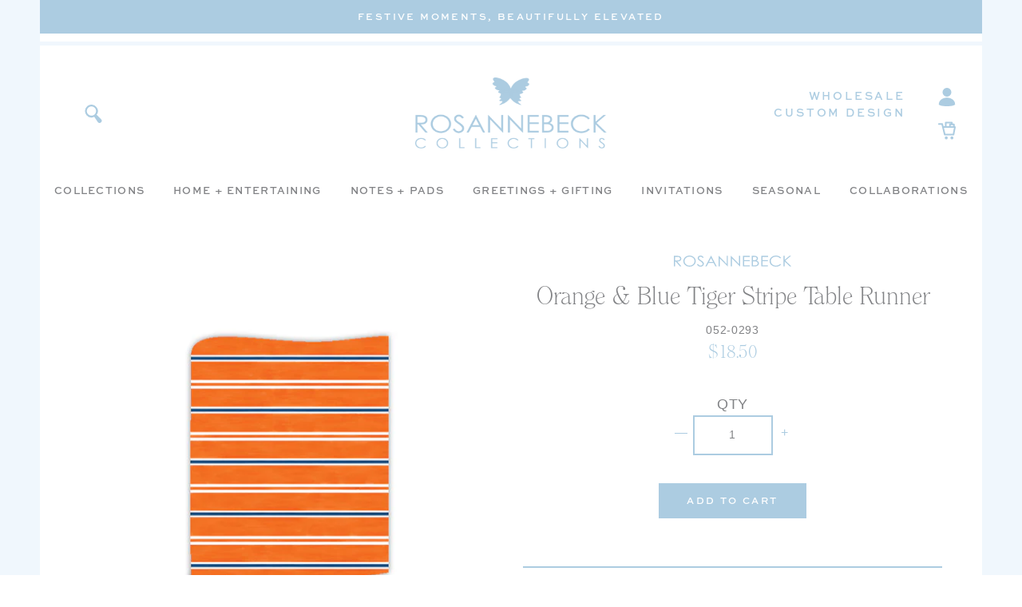

--- FILE ---
content_type: text/html; charset=utf-8
request_url: https://rosannebeck.com/products/orange-blue-tiger-stripe-table-runner
body_size: 24869
content:
<!doctype html>
<html class="no-js" lang="en">
<head>
  <meta charset="utf-8">
  <meta http-equiv="X-UA-Compatible" content="IE=edge,chrome=1">
  <meta name="viewport" content="width=device-width,initial-scale=1">
  <meta name="theme-color" content="#da2f0c">
  <link rel="canonical" href="http://rosannebeck.com/products/orange-blue-tiger-stripe-table-runner"><link rel="shortcut icon" href="//rosannebeck.com/cdn/shop/files/RB_Favicon_32x32.png?v=1613716983" type="image/png"><title>Orange &amp; Blue Tiger Stripe Table Runner
&ndash; RosanneBECK Collections</title><meta name="description" content="A great addition to level up your tablescape, our paper table runners pair perfectly with our placemats, coasters, doilies, and more. They’re a beautiful backdrop to a pretty setting! 1 continuous paper roll 20” by 12 ft. long Made in the USA"><!-- /snippets/social-meta-tags.liquid -->




<meta property="og:site_name" content="RosanneBECK Collections">
<meta property="og:url" content="http://rosannebeck.com/products/orange-blue-tiger-stripe-table-runner">
<meta property="og:title" content="Orange & Blue Tiger Stripe Table Runner">
<meta property="og:type" content="product">
<meta property="og:description" content="A great addition to level up your tablescape, our paper table runners pair perfectly with our placemats, coasters, doilies, and more. They’re a beautiful backdrop to a pretty setting! 1 continuous paper roll 20” by 12 ft. long Made in the USA">

  <meta property="og:price:amount" content="18.50">
  <meta property="og:price:currency" content="USD">

<meta property="og:image" content="http://rosannebeck.com/cdn/shop/products/052-0293_1200x1200.jpg?v=1692058079">
<meta property="og:image:secure_url" content="https://rosannebeck.com/cdn/shop/products/052-0293_1200x1200.jpg?v=1692058079">


<meta name="twitter:card" content="summary_large_image">
<meta name="twitter:title" content="Orange & Blue Tiger Stripe Table Runner">
<meta name="twitter:description" content="A great addition to level up your tablescape, our paper table runners pair perfectly with our placemats, coasters, doilies, and more. They’re a beautiful backdrop to a pretty setting! 1 continuous paper roll 20” by 12 ft. long Made in the USA">


  <!--

        ___                       ___           ___           ___       ___     
       /\__\          ___        /\  \         /\  \         /\__\     |\__\    
      /::|  |        /\  \      /::\  \       /::\  \       /:/  /     |:|  |   
     /:|:|  |        \:\  \    /:/\:\  \     /:/\:\  \     /:/  /      |:|  |   
    /:/|:|  |__      /::\__\  /:/  \:\  \   /::\~\:\  \   /:/  /       |:|__|__ 
   /:/ |:| /\__\  __/:/\/__/ /:/__/ \:\__\ /:/\:\ \:\__\ /:/__/        /::::\__\
   \/__|:|/:/  / /\/:/  /    \:\  \  \/__/ \:\~\:\ \/__/ \:\  \       /:/~~/~   
       |:/:/  /  \::/__/      \:\  \        \:\ \:\__\    \:\  \     /:/  /     
       |::/  /    \:\__\       \:\  \        \:\ \/__/     \:\  \    \/__/      
       /:/  /      \/__/        \:\__\        \:\__\        \:\__\              
       \/__/                     \/__/         \/__/         \/__/              
               ___           ___                       ___       ___     
              /\  \         /\__\          ___        /\__\     /\  \    
             /::\  \       /:/  /         /\  \      /:/  /     \:\  \   
            /:/\:\  \     /:/  /          \:\  \    /:/  /       \:\  \  
           /::\~\:\__\   /:/  /  ___      /::\__\  /:/  /        /::\  \ 
          /:/\:\ \:|__| /:/__/  /\__\  __/:/\/__/ /:/__/        /:/\:\__\
          \:\~\:\/:/  / \:\  \ /:/  / /\/:/  /    \:\  \       /:/  \/__/
           \:\ \::/  /   \:\  /:/  /  \::/__/      \:\  \     /:/  /     
            \:\/:/  /     \:\/:/  /    \:\__\       \:\  \    \/__/      
             \::/__/       \::/  /      \/__/        \:\__\              
              ~~            \/__/                     \/__/              

-->

  

  <link rel="stylesheet" href="https://use.typekit.net/sln1knr.css">
  <link rel="stylesheet" href="https://use.typekit.net/mbt2zlj.css">

  <link href="//rosannebeck.com/cdn/shop/t/8/assets/theme.scss.css?v=4646853207118073881696303824" rel="stylesheet" type="text/css" media="all" />
  <link href="//rosannebeck.com/cdn/shop/t/8/assets/custom.scss.css?v=156823930629050339851696303824" rel="stylesheet" type="text/css" media="all" />

  <script>
    var theme = {
      breakpoints: {
        medium: 750,
        large: 990,
        widescreen: 1400
      },
      strings: {
        addToCart: "Add to cart",
        soldOut: "Out of Stock",
        unavailable: "Unavailable",
        regularPrice: "Regular price",
        salePrice: "Sale price",
        sale: "Sale",
        fromLowestPrice: "from [price]",
        vendor: "Vendor",
        showMore: "Show More",
        showLess: "Show Less",
        searchFor: "Translation missing: en.general.search.search_for",
        addressError: "Error looking up that address",
        addressNoResults: "No results for that address",
        addressQueryLimit: "You have exceeded the Google API usage limit. Consider upgrading to a \u003ca href=\"https:\/\/developers.google.com\/maps\/premium\/usage-limits\"\u003ePremium Plan\u003c\/a\u003e.",
        authError: "There was a problem authenticating your Google Maps account.",
        newWindow: "Opens in a new window.",
        external: "Opens external website.",
        newWindowExternal: "Opens external website in a new window.",
        removeLabel: "Remove [product]",
        update: "Update",
        quantity: "Quantity",
        discountedTotal: "Discounted total",
        regularTotal: "Regular total",
        priceColumn: "See Price column for discount details.",
        quantityMinimumMessage: "Quantity must be 1 or more",
        cartError: "There was an error while updating your cart. Please try again.",
        removedItemMessage: "Removed \u003cspan class=\"cart__removed-product-details\"\u003e([quantity]) [link]\u003c\/span\u003e from your cart.",
        unitPrice: "Unit price",
        unitPriceSeparator: "per",
        oneCartCount: "1 item",
        otherCartCount: "[count] items",
        quantityLabel: "Quantity: [count]",
        products: "Translation missing: en.general.search.products",
        loading: "Translation missing: en.general.search.loading",
        number_of_results: "Translation missing: en.general.search.number_of_results",
        number_of_results_found: "Translation missing: en.general.search.number_of_results_found",
        one_result_found: "Translation missing: en.general.search.one_result_found"
      },
      moneyFormat: "${{amount}}",
      moneyFormatWithCurrency: "${{amount}} USD",
      settings: {
        predictiveSearchEnabled: null,
        predictiveSearchShowPrice: null,
        predictiveSearchShowVendor: null
      }
    }

    document.documentElement.className = document.documentElement.className.replace('no-js', 'js');
  </script><script src="//rosannebeck.com/cdn/shop/t/8/assets/lazysizes.js?v=94224023136283657951607550482" async="async"></script>
  <script src="//rosannebeck.com/cdn/shop/t/8/assets/vendor.js?v=37259891754217261211607550488"></script>
  <script src="//rosannebeck.com/cdn/shop/t/8/assets/theme.js?v=148750973577892876231607550487"></script>
  <script src="//rosannebeck.com/cdn/shop/t/8/assets/custom.js?v=149603531387187776221607550478"></script>

  <script>window.performance && window.performance.mark && window.performance.mark('shopify.content_for_header.start');</script><meta name="facebook-domain-verification" content="lel2zqjbspjlq4bqitn0tohsp298fh">
<meta name="facebook-domain-verification" content="ullpy2el4lnzqv8g02zyr3q43web5c">
<meta id="shopify-digital-wallet" name="shopify-digital-wallet" content="/44182175894/digital_wallets/dialog">
<meta name="shopify-checkout-api-token" content="31d5cbd6a45b9a74ad71a5f4e1ef0b6b">
<link rel="alternate" type="application/json+oembed" href="http://rosannebeck.com/products/orange-blue-tiger-stripe-table-runner.oembed">
<script async="async" src="/checkouts/internal/preloads.js?locale=en-US"></script>
<link rel="preconnect" href="https://shop.app" crossorigin="anonymous">
<script async="async" src="https://shop.app/checkouts/internal/preloads.js?locale=en-US&shop_id=44182175894" crossorigin="anonymous"></script>
<script id="shopify-features" type="application/json">{"accessToken":"31d5cbd6a45b9a74ad71a5f4e1ef0b6b","betas":["rich-media-storefront-analytics"],"domain":"rosannebeck.com","predictiveSearch":true,"shopId":44182175894,"locale":"en"}</script>
<script>var Shopify = Shopify || {};
Shopify.shop = "rosanne-beck-collections.myshopify.com";
Shopify.locale = "en";
Shopify.currency = {"active":"USD","rate":"1.0"};
Shopify.country = "US";
Shopify.theme = {"name":"Rosanne Beck c\/o Nicely Built - BIS + FB pixel","id":116598177964,"schema_name":"Nicely Built Starter","schema_version":"1.0.0","theme_store_id":null,"role":"main"};
Shopify.theme.handle = "null";
Shopify.theme.style = {"id":null,"handle":null};
Shopify.cdnHost = "rosannebeck.com/cdn";
Shopify.routes = Shopify.routes || {};
Shopify.routes.root = "/";</script>
<script type="module">!function(o){(o.Shopify=o.Shopify||{}).modules=!0}(window);</script>
<script>!function(o){function n(){var o=[];function n(){o.push(Array.prototype.slice.apply(arguments))}return n.q=o,n}var t=o.Shopify=o.Shopify||{};t.loadFeatures=n(),t.autoloadFeatures=n()}(window);</script>
<script>
  window.ShopifyPay = window.ShopifyPay || {};
  window.ShopifyPay.apiHost = "shop.app\/pay";
  window.ShopifyPay.redirectState = null;
</script>
<script id="shop-js-analytics" type="application/json">{"pageType":"product"}</script>
<script defer="defer" async type="module" src="//rosannebeck.com/cdn/shopifycloud/shop-js/modules/v2/client.init-shop-cart-sync_BN7fPSNr.en.esm.js"></script>
<script defer="defer" async type="module" src="//rosannebeck.com/cdn/shopifycloud/shop-js/modules/v2/chunk.common_Cbph3Kss.esm.js"></script>
<script defer="defer" async type="module" src="//rosannebeck.com/cdn/shopifycloud/shop-js/modules/v2/chunk.modal_DKumMAJ1.esm.js"></script>
<script type="module">
  await import("//rosannebeck.com/cdn/shopifycloud/shop-js/modules/v2/client.init-shop-cart-sync_BN7fPSNr.en.esm.js");
await import("//rosannebeck.com/cdn/shopifycloud/shop-js/modules/v2/chunk.common_Cbph3Kss.esm.js");
await import("//rosannebeck.com/cdn/shopifycloud/shop-js/modules/v2/chunk.modal_DKumMAJ1.esm.js");

  window.Shopify.SignInWithShop?.initShopCartSync?.({"fedCMEnabled":true,"windoidEnabled":true});

</script>
<script>
  window.Shopify = window.Shopify || {};
  if (!window.Shopify.featureAssets) window.Shopify.featureAssets = {};
  window.Shopify.featureAssets['shop-js'] = {"shop-cart-sync":["modules/v2/client.shop-cart-sync_CJVUk8Jm.en.esm.js","modules/v2/chunk.common_Cbph3Kss.esm.js","modules/v2/chunk.modal_DKumMAJ1.esm.js"],"init-fed-cm":["modules/v2/client.init-fed-cm_7Fvt41F4.en.esm.js","modules/v2/chunk.common_Cbph3Kss.esm.js","modules/v2/chunk.modal_DKumMAJ1.esm.js"],"init-shop-email-lookup-coordinator":["modules/v2/client.init-shop-email-lookup-coordinator_Cc088_bR.en.esm.js","modules/v2/chunk.common_Cbph3Kss.esm.js","modules/v2/chunk.modal_DKumMAJ1.esm.js"],"init-windoid":["modules/v2/client.init-windoid_hPopwJRj.en.esm.js","modules/v2/chunk.common_Cbph3Kss.esm.js","modules/v2/chunk.modal_DKumMAJ1.esm.js"],"shop-button":["modules/v2/client.shop-button_B0jaPSNF.en.esm.js","modules/v2/chunk.common_Cbph3Kss.esm.js","modules/v2/chunk.modal_DKumMAJ1.esm.js"],"shop-cash-offers":["modules/v2/client.shop-cash-offers_DPIskqss.en.esm.js","modules/v2/chunk.common_Cbph3Kss.esm.js","modules/v2/chunk.modal_DKumMAJ1.esm.js"],"shop-toast-manager":["modules/v2/client.shop-toast-manager_CK7RT69O.en.esm.js","modules/v2/chunk.common_Cbph3Kss.esm.js","modules/v2/chunk.modal_DKumMAJ1.esm.js"],"init-shop-cart-sync":["modules/v2/client.init-shop-cart-sync_BN7fPSNr.en.esm.js","modules/v2/chunk.common_Cbph3Kss.esm.js","modules/v2/chunk.modal_DKumMAJ1.esm.js"],"init-customer-accounts-sign-up":["modules/v2/client.init-customer-accounts-sign-up_CfPf4CXf.en.esm.js","modules/v2/client.shop-login-button_DeIztwXF.en.esm.js","modules/v2/chunk.common_Cbph3Kss.esm.js","modules/v2/chunk.modal_DKumMAJ1.esm.js"],"pay-button":["modules/v2/client.pay-button_CgIwFSYN.en.esm.js","modules/v2/chunk.common_Cbph3Kss.esm.js","modules/v2/chunk.modal_DKumMAJ1.esm.js"],"init-customer-accounts":["modules/v2/client.init-customer-accounts_DQ3x16JI.en.esm.js","modules/v2/client.shop-login-button_DeIztwXF.en.esm.js","modules/v2/chunk.common_Cbph3Kss.esm.js","modules/v2/chunk.modal_DKumMAJ1.esm.js"],"avatar":["modules/v2/client.avatar_BTnouDA3.en.esm.js"],"init-shop-for-new-customer-accounts":["modules/v2/client.init-shop-for-new-customer-accounts_CsZy_esa.en.esm.js","modules/v2/client.shop-login-button_DeIztwXF.en.esm.js","modules/v2/chunk.common_Cbph3Kss.esm.js","modules/v2/chunk.modal_DKumMAJ1.esm.js"],"shop-follow-button":["modules/v2/client.shop-follow-button_BRMJjgGd.en.esm.js","modules/v2/chunk.common_Cbph3Kss.esm.js","modules/v2/chunk.modal_DKumMAJ1.esm.js"],"checkout-modal":["modules/v2/client.checkout-modal_B9Drz_yf.en.esm.js","modules/v2/chunk.common_Cbph3Kss.esm.js","modules/v2/chunk.modal_DKumMAJ1.esm.js"],"shop-login-button":["modules/v2/client.shop-login-button_DeIztwXF.en.esm.js","modules/v2/chunk.common_Cbph3Kss.esm.js","modules/v2/chunk.modal_DKumMAJ1.esm.js"],"lead-capture":["modules/v2/client.lead-capture_DXYzFM3R.en.esm.js","modules/v2/chunk.common_Cbph3Kss.esm.js","modules/v2/chunk.modal_DKumMAJ1.esm.js"],"shop-login":["modules/v2/client.shop-login_CA5pJqmO.en.esm.js","modules/v2/chunk.common_Cbph3Kss.esm.js","modules/v2/chunk.modal_DKumMAJ1.esm.js"],"payment-terms":["modules/v2/client.payment-terms_BxzfvcZJ.en.esm.js","modules/v2/chunk.common_Cbph3Kss.esm.js","modules/v2/chunk.modal_DKumMAJ1.esm.js"]};
</script>
<script>(function() {
  var isLoaded = false;
  function asyncLoad() {
    if (isLoaded) return;
    isLoaded = true;
    var urls = ["https:\/\/static.shareasale.com\/json\/shopify\/deduplication.js?shop=rosanne-beck-collections.myshopify.com","https:\/\/static.shareasale.com\/json\/shopify\/shareasale-tracking.js?sasmid=128027\u0026ssmtid=19038\u0026shop=rosanne-beck-collections.myshopify.com"];
    for (var i = 0; i < urls.length; i++) {
      var s = document.createElement('script');
      s.type = 'text/javascript';
      s.async = true;
      s.src = urls[i];
      var x = document.getElementsByTagName('script')[0];
      x.parentNode.insertBefore(s, x);
    }
  };
  if(window.attachEvent) {
    window.attachEvent('onload', asyncLoad);
  } else {
    window.addEventListener('load', asyncLoad, false);
  }
})();</script>
<script id="__st">var __st={"a":44182175894,"offset":-21600,"reqid":"828278bd-eaa3-4d93-b0ce-33c5d7790c35-1770027815","pageurl":"rosannebeck.com\/products\/orange-blue-tiger-stripe-table-runner","u":"6eccd64af1ba","p":"product","rtyp":"product","rid":7670964093100};</script>
<script>window.ShopifyPaypalV4VisibilityTracking = true;</script>
<script id="captcha-bootstrap">!function(){'use strict';const t='contact',e='account',n='new_comment',o=[[t,t],['blogs',n],['comments',n],[t,'customer']],c=[[e,'customer_login'],[e,'guest_login'],[e,'recover_customer_password'],[e,'create_customer']],r=t=>t.map((([t,e])=>`form[action*='/${t}']:not([data-nocaptcha='true']) input[name='form_type'][value='${e}']`)).join(','),a=t=>()=>t?[...document.querySelectorAll(t)].map((t=>t.form)):[];function s(){const t=[...o],e=r(t);return a(e)}const i='password',u='form_key',d=['recaptcha-v3-token','g-recaptcha-response','h-captcha-response',i],f=()=>{try{return window.sessionStorage}catch{return}},m='__shopify_v',_=t=>t.elements[u];function p(t,e,n=!1){try{const o=window.sessionStorage,c=JSON.parse(o.getItem(e)),{data:r}=function(t){const{data:e,action:n}=t;return t[m]||n?{data:e,action:n}:{data:t,action:n}}(c);for(const[e,n]of Object.entries(r))t.elements[e]&&(t.elements[e].value=n);n&&o.removeItem(e)}catch(o){console.error('form repopulation failed',{error:o})}}const l='form_type',E='cptcha';function T(t){t.dataset[E]=!0}const w=window,h=w.document,L='Shopify',v='ce_forms',y='captcha';let A=!1;((t,e)=>{const n=(g='f06e6c50-85a8-45c8-87d0-21a2b65856fe',I='https://cdn.shopify.com/shopifycloud/storefront-forms-hcaptcha/ce_storefront_forms_captcha_hcaptcha.v1.5.2.iife.js',D={infoText:'Protected by hCaptcha',privacyText:'Privacy',termsText:'Terms'},(t,e,n)=>{const o=w[L][v],c=o.bindForm;if(c)return c(t,g,e,D).then(n);var r;o.q.push([[t,g,e,D],n]),r=I,A||(h.body.append(Object.assign(h.createElement('script'),{id:'captcha-provider',async:!0,src:r})),A=!0)});var g,I,D;w[L]=w[L]||{},w[L][v]=w[L][v]||{},w[L][v].q=[],w[L][y]=w[L][y]||{},w[L][y].protect=function(t,e){n(t,void 0,e),T(t)},Object.freeze(w[L][y]),function(t,e,n,w,h,L){const[v,y,A,g]=function(t,e,n){const i=e?o:[],u=t?c:[],d=[...i,...u],f=r(d),m=r(i),_=r(d.filter((([t,e])=>n.includes(e))));return[a(f),a(m),a(_),s()]}(w,h,L),I=t=>{const e=t.target;return e instanceof HTMLFormElement?e:e&&e.form},D=t=>v().includes(t);t.addEventListener('submit',(t=>{const e=I(t);if(!e)return;const n=D(e)&&!e.dataset.hcaptchaBound&&!e.dataset.recaptchaBound,o=_(e),c=g().includes(e)&&(!o||!o.value);(n||c)&&t.preventDefault(),c&&!n&&(function(t){try{if(!f())return;!function(t){const e=f();if(!e)return;const n=_(t);if(!n)return;const o=n.value;o&&e.removeItem(o)}(t);const e=Array.from(Array(32),(()=>Math.random().toString(36)[2])).join('');!function(t,e){_(t)||t.append(Object.assign(document.createElement('input'),{type:'hidden',name:u})),t.elements[u].value=e}(t,e),function(t,e){const n=f();if(!n)return;const o=[...t.querySelectorAll(`input[type='${i}']`)].map((({name:t})=>t)),c=[...d,...o],r={};for(const[a,s]of new FormData(t).entries())c.includes(a)||(r[a]=s);n.setItem(e,JSON.stringify({[m]:1,action:t.action,data:r}))}(t,e)}catch(e){console.error('failed to persist form',e)}}(e),e.submit())}));const S=(t,e)=>{t&&!t.dataset[E]&&(n(t,e.some((e=>e===t))),T(t))};for(const o of['focusin','change'])t.addEventListener(o,(t=>{const e=I(t);D(e)&&S(e,y())}));const B=e.get('form_key'),M=e.get(l),P=B&&M;t.addEventListener('DOMContentLoaded',(()=>{const t=y();if(P)for(const e of t)e.elements[l].value===M&&p(e,B);[...new Set([...A(),...v().filter((t=>'true'===t.dataset.shopifyCaptcha))])].forEach((e=>S(e,t)))}))}(h,new URLSearchParams(w.location.search),n,t,e,['guest_login'])})(!0,!1)}();</script>
<script integrity="sha256-4kQ18oKyAcykRKYeNunJcIwy7WH5gtpwJnB7kiuLZ1E=" data-source-attribution="shopify.loadfeatures" defer="defer" src="//rosannebeck.com/cdn/shopifycloud/storefront/assets/storefront/load_feature-a0a9edcb.js" crossorigin="anonymous"></script>
<script crossorigin="anonymous" defer="defer" src="//rosannebeck.com/cdn/shopifycloud/storefront/assets/shopify_pay/storefront-65b4c6d7.js?v=20250812"></script>
<script data-source-attribution="shopify.dynamic_checkout.dynamic.init">var Shopify=Shopify||{};Shopify.PaymentButton=Shopify.PaymentButton||{isStorefrontPortableWallets:!0,init:function(){window.Shopify.PaymentButton.init=function(){};var t=document.createElement("script");t.src="https://rosannebeck.com/cdn/shopifycloud/portable-wallets/latest/portable-wallets.en.js",t.type="module",document.head.appendChild(t)}};
</script>
<script data-source-attribution="shopify.dynamic_checkout.buyer_consent">
  function portableWalletsHideBuyerConsent(e){var t=document.getElementById("shopify-buyer-consent"),n=document.getElementById("shopify-subscription-policy-button");t&&n&&(t.classList.add("hidden"),t.setAttribute("aria-hidden","true"),n.removeEventListener("click",e))}function portableWalletsShowBuyerConsent(e){var t=document.getElementById("shopify-buyer-consent"),n=document.getElementById("shopify-subscription-policy-button");t&&n&&(t.classList.remove("hidden"),t.removeAttribute("aria-hidden"),n.addEventListener("click",e))}window.Shopify?.PaymentButton&&(window.Shopify.PaymentButton.hideBuyerConsent=portableWalletsHideBuyerConsent,window.Shopify.PaymentButton.showBuyerConsent=portableWalletsShowBuyerConsent);
</script>
<script data-source-attribution="shopify.dynamic_checkout.cart.bootstrap">document.addEventListener("DOMContentLoaded",(function(){function t(){return document.querySelector("shopify-accelerated-checkout-cart, shopify-accelerated-checkout")}if(t())Shopify.PaymentButton.init();else{new MutationObserver((function(e,n){t()&&(Shopify.PaymentButton.init(),n.disconnect())})).observe(document.body,{childList:!0,subtree:!0})}}));
</script>
<link id="shopify-accelerated-checkout-styles" rel="stylesheet" media="screen" href="https://rosannebeck.com/cdn/shopifycloud/portable-wallets/latest/accelerated-checkout-backwards-compat.css" crossorigin="anonymous">
<style id="shopify-accelerated-checkout-cart">
        #shopify-buyer-consent {
  margin-top: 1em;
  display: inline-block;
  width: 100%;
}

#shopify-buyer-consent.hidden {
  display: none;
}

#shopify-subscription-policy-button {
  background: none;
  border: none;
  padding: 0;
  text-decoration: underline;
  font-size: inherit;
  cursor: pointer;
}

#shopify-subscription-policy-button::before {
  box-shadow: none;
}

      </style>

<script>window.performance && window.performance.mark && window.performance.mark('shopify.content_for_header.end');</script>
  
  <script src="https://a.klaviyo.com/media/js/onsite/onsite.js"></script>
<script>
    var klaviyo = klaviyo || [];
    klaviyo.init({
      account: "T2hp8w",
      platform: "shopify"
    });
    klaviyo.enable("backinstock",{ 
    trigger: {
      product_page_text: "Notify Me When Available",
      product_page_class: "btn",
      product_page_text_align: "center",
      product_page_margin: "0px",
      replace_anchor: false
    },
    modal: {
     headline: "{product_name}",
     body_content: "Register to receive a notification when this item comes back in stock.",
     email_field_label: "Email",
     button_label: "Notify me when available",
     subscription_success_label: "You're in! We'll let you know when it's back.",
     footer_content: '',
     additional_styles: "@import url('https://use.typekit.net/sln1knr.css'); #klaviyo-bis-modal h3 { font-size: 25px; text-align: center; } #klaviyo-bis-modal p { font-family: nunito, sans serif; font-size: 16px; font-weight: normal; } #klaviyo-bis-modal .btn { text-transform: uppercase; font-family: nunito, sans-serif; font-size: 18px; letter-spacing: 0.72px; font-weight: 500; line-height: 1; transition: all 0.15s ease-in-out; } #klaviyo-bis-modal .btn:hover { background: #ec4c9b; } #klaviyo-bis-modal ::placeholder, #klaviyo-bis-modal input { font-family: nunito, sans serif; color: #818285; }",
     drop_background_color: "#000",
     background_color: "#fff",
     text_color: "#818285",
     button_text_color: "#fff",
     button_background_color: "#accce1",
     close_button_color: "#ccc",
     error_background_color: "#fcd6d7",
     error_text_color: "#C72E2F",
     success_background_color: "#d3efcd",
     success_text_color: "#1B9500"
    }
  });
</script>
  <!-- Facebook Pixel Code -->
<script>
!function(f,b,e,v,n,t,s)
{if(f.fbq)return;n=f.fbq=function(){n.callMethod?
n.callMethod.apply(n,arguments):n.queue.push(arguments)};
if(!f._fbq)f._fbq=n;n.push=n;n.loaded=!0;n.version='2.0';
n.queue=[];t=b.createElement(e);t.async=!0;
t.src=v;s=b.getElementsByTagName(e)[0];
s.parentNode.insertBefore(t,s)}(window,document,'script',
'https://connect.facebook.net/en_US/fbevents.js');
fbq('init', '2792907570975549');
fbq('track', 'PageView');
fbq('track', 'AddToCart');
fbq('track', 'AddToWishlist');
fbq('track', 'CompleteRegistration');
fbq('track', 'Contact');
fbq('track', 'CustomizeProduct');
fbq('track', 'FindLocation');
fbq('track', 'InitiateCheckout');
fbq('track', 'Lead');
fbq('track', 'Purchase', {value: 0.00, currency: 'USD'});
fbq('track', 'Schedule');
fbq('track', 'Search');
fbq('track', 'SubmitApplication');
fbq('track', 'Subscribe', {value: '0.00', currency: 'USD', predicted_ltv: '0.00'});
</script>
<noscript>
<img height="1" width="1"
src="https://www.facebook.com/tr?id=2792907570975549&ev=PageView
&noscript=1"/>
</noscript>
<!-- End Facebook Pixel Code -->
<!-- BEGIN app block: shopify://apps/klaviyo-email-marketing-sms/blocks/klaviyo-onsite-embed/2632fe16-c075-4321-a88b-50b567f42507 -->












  <script async src="https://static.klaviyo.com/onsite/js/T2hp8w/klaviyo.js?company_id=T2hp8w"></script>
  <script>!function(){if(!window.klaviyo){window._klOnsite=window._klOnsite||[];try{window.klaviyo=new Proxy({},{get:function(n,i){return"push"===i?function(){var n;(n=window._klOnsite).push.apply(n,arguments)}:function(){for(var n=arguments.length,o=new Array(n),w=0;w<n;w++)o[w]=arguments[w];var t="function"==typeof o[o.length-1]?o.pop():void 0,e=new Promise((function(n){window._klOnsite.push([i].concat(o,[function(i){t&&t(i),n(i)}]))}));return e}}})}catch(n){window.klaviyo=window.klaviyo||[],window.klaviyo.push=function(){var n;(n=window._klOnsite).push.apply(n,arguments)}}}}();</script>

  
    <script id="viewed_product">
      if (item == null) {
        var _learnq = _learnq || [];

        var MetafieldReviews = null
        var MetafieldYotpoRating = null
        var MetafieldYotpoCount = null
        var MetafieldLooxRating = null
        var MetafieldLooxCount = null
        var okendoProduct = null
        var okendoProductReviewCount = null
        var okendoProductReviewAverageValue = null
        try {
          // The following fields are used for Customer Hub recently viewed in order to add reviews.
          // This information is not part of __kla_viewed. Instead, it is part of __kla_viewed_reviewed_items
          MetafieldReviews = {};
          MetafieldYotpoRating = null
          MetafieldYotpoCount = null
          MetafieldLooxRating = null
          MetafieldLooxCount = null

          okendoProduct = null
          // If the okendo metafield is not legacy, it will error, which then requires the new json formatted data
          if (okendoProduct && 'error' in okendoProduct) {
            okendoProduct = null
          }
          okendoProductReviewCount = okendoProduct ? okendoProduct.reviewCount : null
          okendoProductReviewAverageValue = okendoProduct ? okendoProduct.reviewAverageValue : null
        } catch (error) {
          console.error('Error in Klaviyo onsite reviews tracking:', error);
        }

        var item = {
          Name: "Orange \u0026 Blue Tiger Stripe Table Runner",
          ProductID: 7670964093100,
          Categories: [],
          ImageURL: "https://rosannebeck.com/cdn/shop/products/052-0293_grande.jpg?v=1692058079",
          URL: "http://rosannebeck.com/products/orange-blue-tiger-stripe-table-runner",
          Brand: "Rosanne Beck Collections",
          Price: "$18.50",
          Value: "18.50",
          CompareAtPrice: "$0.00"
        };
        _learnq.push(['track', 'Viewed Product', item]);
        _learnq.push(['trackViewedItem', {
          Title: item.Name,
          ItemId: item.ProductID,
          Categories: item.Categories,
          ImageUrl: item.ImageURL,
          Url: item.URL,
          Metadata: {
            Brand: item.Brand,
            Price: item.Price,
            Value: item.Value,
            CompareAtPrice: item.CompareAtPrice
          },
          metafields:{
            reviews: MetafieldReviews,
            yotpo:{
              rating: MetafieldYotpoRating,
              count: MetafieldYotpoCount,
            },
            loox:{
              rating: MetafieldLooxRating,
              count: MetafieldLooxCount,
            },
            okendo: {
              rating: okendoProductReviewAverageValue,
              count: okendoProductReviewCount,
            }
          }
        }]);
      }
    </script>
  




  <script>
    window.klaviyoReviewsProductDesignMode = false
  </script>







<!-- END app block --><link href="https://monorail-edge.shopifysvc.com" rel="dns-prefetch">
<script>(function(){if ("sendBeacon" in navigator && "performance" in window) {try {var session_token_from_headers = performance.getEntriesByType('navigation')[0].serverTiming.find(x => x.name == '_s').description;} catch {var session_token_from_headers = undefined;}var session_cookie_matches = document.cookie.match(/_shopify_s=([^;]*)/);var session_token_from_cookie = session_cookie_matches && session_cookie_matches.length === 2 ? session_cookie_matches[1] : "";var session_token = session_token_from_headers || session_token_from_cookie || "";function handle_abandonment_event(e) {var entries = performance.getEntries().filter(function(entry) {return /monorail-edge.shopifysvc.com/.test(entry.name);});if (!window.abandonment_tracked && entries.length === 0) {window.abandonment_tracked = true;var currentMs = Date.now();var navigation_start = performance.timing.navigationStart;var payload = {shop_id: 44182175894,url: window.location.href,navigation_start,duration: currentMs - navigation_start,session_token,page_type: "product"};window.navigator.sendBeacon("https://monorail-edge.shopifysvc.com/v1/produce", JSON.stringify({schema_id: "online_store_buyer_site_abandonment/1.1",payload: payload,metadata: {event_created_at_ms: currentMs,event_sent_at_ms: currentMs}}));}}window.addEventListener('pagehide', handle_abandonment_event);}}());</script>
<script id="web-pixels-manager-setup">(function e(e,d,r,n,o){if(void 0===o&&(o={}),!Boolean(null===(a=null===(i=window.Shopify)||void 0===i?void 0:i.analytics)||void 0===a?void 0:a.replayQueue)){var i,a;window.Shopify=window.Shopify||{};var t=window.Shopify;t.analytics=t.analytics||{};var s=t.analytics;s.replayQueue=[],s.publish=function(e,d,r){return s.replayQueue.push([e,d,r]),!0};try{self.performance.mark("wpm:start")}catch(e){}var l=function(){var e={modern:/Edge?\/(1{2}[4-9]|1[2-9]\d|[2-9]\d{2}|\d{4,})\.\d+(\.\d+|)|Firefox\/(1{2}[4-9]|1[2-9]\d|[2-9]\d{2}|\d{4,})\.\d+(\.\d+|)|Chrom(ium|e)\/(9{2}|\d{3,})\.\d+(\.\d+|)|(Maci|X1{2}).+ Version\/(15\.\d+|(1[6-9]|[2-9]\d|\d{3,})\.\d+)([,.]\d+|)( \(\w+\)|)( Mobile\/\w+|) Safari\/|Chrome.+OPR\/(9{2}|\d{3,})\.\d+\.\d+|(CPU[ +]OS|iPhone[ +]OS|CPU[ +]iPhone|CPU IPhone OS|CPU iPad OS)[ +]+(15[._]\d+|(1[6-9]|[2-9]\d|\d{3,})[._]\d+)([._]\d+|)|Android:?[ /-](13[3-9]|1[4-9]\d|[2-9]\d{2}|\d{4,})(\.\d+|)(\.\d+|)|Android.+Firefox\/(13[5-9]|1[4-9]\d|[2-9]\d{2}|\d{4,})\.\d+(\.\d+|)|Android.+Chrom(ium|e)\/(13[3-9]|1[4-9]\d|[2-9]\d{2}|\d{4,})\.\d+(\.\d+|)|SamsungBrowser\/([2-9]\d|\d{3,})\.\d+/,legacy:/Edge?\/(1[6-9]|[2-9]\d|\d{3,})\.\d+(\.\d+|)|Firefox\/(5[4-9]|[6-9]\d|\d{3,})\.\d+(\.\d+|)|Chrom(ium|e)\/(5[1-9]|[6-9]\d|\d{3,})\.\d+(\.\d+|)([\d.]+$|.*Safari\/(?![\d.]+ Edge\/[\d.]+$))|(Maci|X1{2}).+ Version\/(10\.\d+|(1[1-9]|[2-9]\d|\d{3,})\.\d+)([,.]\d+|)( \(\w+\)|)( Mobile\/\w+|) Safari\/|Chrome.+OPR\/(3[89]|[4-9]\d|\d{3,})\.\d+\.\d+|(CPU[ +]OS|iPhone[ +]OS|CPU[ +]iPhone|CPU IPhone OS|CPU iPad OS)[ +]+(10[._]\d+|(1[1-9]|[2-9]\d|\d{3,})[._]\d+)([._]\d+|)|Android:?[ /-](13[3-9]|1[4-9]\d|[2-9]\d{2}|\d{4,})(\.\d+|)(\.\d+|)|Mobile Safari.+OPR\/([89]\d|\d{3,})\.\d+\.\d+|Android.+Firefox\/(13[5-9]|1[4-9]\d|[2-9]\d{2}|\d{4,})\.\d+(\.\d+|)|Android.+Chrom(ium|e)\/(13[3-9]|1[4-9]\d|[2-9]\d{2}|\d{4,})\.\d+(\.\d+|)|Android.+(UC? ?Browser|UCWEB|U3)[ /]?(15\.([5-9]|\d{2,})|(1[6-9]|[2-9]\d|\d{3,})\.\d+)\.\d+|SamsungBrowser\/(5\.\d+|([6-9]|\d{2,})\.\d+)|Android.+MQ{2}Browser\/(14(\.(9|\d{2,})|)|(1[5-9]|[2-9]\d|\d{3,})(\.\d+|))(\.\d+|)|K[Aa][Ii]OS\/(3\.\d+|([4-9]|\d{2,})\.\d+)(\.\d+|)/},d=e.modern,r=e.legacy,n=navigator.userAgent;return n.match(d)?"modern":n.match(r)?"legacy":"unknown"}(),u="modern"===l?"modern":"legacy",c=(null!=n?n:{modern:"",legacy:""})[u],f=function(e){return[e.baseUrl,"/wpm","/b",e.hashVersion,"modern"===e.buildTarget?"m":"l",".js"].join("")}({baseUrl:d,hashVersion:r,buildTarget:u}),m=function(e){var d=e.version,r=e.bundleTarget,n=e.surface,o=e.pageUrl,i=e.monorailEndpoint;return{emit:function(e){var a=e.status,t=e.errorMsg,s=(new Date).getTime(),l=JSON.stringify({metadata:{event_sent_at_ms:s},events:[{schema_id:"web_pixels_manager_load/3.1",payload:{version:d,bundle_target:r,page_url:o,status:a,surface:n,error_msg:t},metadata:{event_created_at_ms:s}}]});if(!i)return console&&console.warn&&console.warn("[Web Pixels Manager] No Monorail endpoint provided, skipping logging."),!1;try{return self.navigator.sendBeacon.bind(self.navigator)(i,l)}catch(e){}var u=new XMLHttpRequest;try{return u.open("POST",i,!0),u.setRequestHeader("Content-Type","text/plain"),u.send(l),!0}catch(e){return console&&console.warn&&console.warn("[Web Pixels Manager] Got an unhandled error while logging to Monorail."),!1}}}}({version:r,bundleTarget:l,surface:e.surface,pageUrl:self.location.href,monorailEndpoint:e.monorailEndpoint});try{o.browserTarget=l,function(e){var d=e.src,r=e.async,n=void 0===r||r,o=e.onload,i=e.onerror,a=e.sri,t=e.scriptDataAttributes,s=void 0===t?{}:t,l=document.createElement("script"),u=document.querySelector("head"),c=document.querySelector("body");if(l.async=n,l.src=d,a&&(l.integrity=a,l.crossOrigin="anonymous"),s)for(var f in s)if(Object.prototype.hasOwnProperty.call(s,f))try{l.dataset[f]=s[f]}catch(e){}if(o&&l.addEventListener("load",o),i&&l.addEventListener("error",i),u)u.appendChild(l);else{if(!c)throw new Error("Did not find a head or body element to append the script");c.appendChild(l)}}({src:f,async:!0,onload:function(){if(!function(){var e,d;return Boolean(null===(d=null===(e=window.Shopify)||void 0===e?void 0:e.analytics)||void 0===d?void 0:d.initialized)}()){var d=window.webPixelsManager.init(e)||void 0;if(d){var r=window.Shopify.analytics;r.replayQueue.forEach((function(e){var r=e[0],n=e[1],o=e[2];d.publishCustomEvent(r,n,o)})),r.replayQueue=[],r.publish=d.publishCustomEvent,r.visitor=d.visitor,r.initialized=!0}}},onerror:function(){return m.emit({status:"failed",errorMsg:"".concat(f," has failed to load")})},sri:function(e){var d=/^sha384-[A-Za-z0-9+/=]+$/;return"string"==typeof e&&d.test(e)}(c)?c:"",scriptDataAttributes:o}),m.emit({status:"loading"})}catch(e){m.emit({status:"failed",errorMsg:(null==e?void 0:e.message)||"Unknown error"})}}})({shopId: 44182175894,storefrontBaseUrl: "https://rosannebeck.com",extensionsBaseUrl: "https://extensions.shopifycdn.com/cdn/shopifycloud/web-pixels-manager",monorailEndpoint: "https://monorail-edge.shopifysvc.com/unstable/produce_batch",surface: "storefront-renderer",enabledBetaFlags: ["2dca8a86"],webPixelsConfigList: [{"id":"1680801964","configuration":"{\"accountID\":\"T2hp8w\",\"webPixelConfig\":\"eyJlbmFibGVBZGRlZFRvQ2FydEV2ZW50cyI6IHRydWV9\"}","eventPayloadVersion":"v1","runtimeContext":"STRICT","scriptVersion":"524f6c1ee37bacdca7657a665bdca589","type":"APP","apiClientId":123074,"privacyPurposes":["ANALYTICS","MARKETING"],"dataSharingAdjustments":{"protectedCustomerApprovalScopes":["read_customer_address","read_customer_email","read_customer_name","read_customer_personal_data","read_customer_phone"]}},{"id":"951517356","configuration":"{\"masterTagID\":\"19038\",\"merchantID\":\"128027\",\"appPath\":\"https:\/\/daedalus.shareasale.com\",\"storeID\":\"NaN\",\"xTypeMode\":\"NaN\",\"xTypeValue\":\"NaN\",\"channelDedup\":\"NaN\"}","eventPayloadVersion":"v1","runtimeContext":"STRICT","scriptVersion":"f300cca684872f2df140f714437af558","type":"APP","apiClientId":4929191,"privacyPurposes":["ANALYTICS","MARKETING"],"dataSharingAdjustments":{"protectedCustomerApprovalScopes":["read_customer_personal_data"]}},{"id":"98140332","eventPayloadVersion":"v1","runtimeContext":"LAX","scriptVersion":"1","type":"CUSTOM","privacyPurposes":["ANALYTICS"],"name":"Google Analytics tag (migrated)"},{"id":"shopify-app-pixel","configuration":"{}","eventPayloadVersion":"v1","runtimeContext":"STRICT","scriptVersion":"0450","apiClientId":"shopify-pixel","type":"APP","privacyPurposes":["ANALYTICS","MARKETING"]},{"id":"shopify-custom-pixel","eventPayloadVersion":"v1","runtimeContext":"LAX","scriptVersion":"0450","apiClientId":"shopify-pixel","type":"CUSTOM","privacyPurposes":["ANALYTICS","MARKETING"]}],isMerchantRequest: false,initData: {"shop":{"name":"RosanneBECK Collections","paymentSettings":{"currencyCode":"USD"},"myshopifyDomain":"rosanne-beck-collections.myshopify.com","countryCode":"US","storefrontUrl":"http:\/\/rosannebeck.com"},"customer":null,"cart":null,"checkout":null,"productVariants":[{"price":{"amount":18.5,"currencyCode":"USD"},"product":{"title":"Orange \u0026 Blue Tiger Stripe Table Runner","vendor":"Rosanne Beck Collections","id":"7670964093100","untranslatedTitle":"Orange \u0026 Blue Tiger Stripe Table Runner","url":"\/products\/orange-blue-tiger-stripe-table-runner","type":""},"id":"42694106415276","image":{"src":"\/\/rosannebeck.com\/cdn\/shop\/products\/052-0293.jpg?v=1692058079"},"sku":"052-0293","title":"Default Title","untranslatedTitle":"Default Title"}],"purchasingCompany":null},},"https://rosannebeck.com/cdn","1d2a099fw23dfb22ep557258f5m7a2edbae",{"modern":"","legacy":""},{"shopId":"44182175894","storefrontBaseUrl":"https:\/\/rosannebeck.com","extensionBaseUrl":"https:\/\/extensions.shopifycdn.com\/cdn\/shopifycloud\/web-pixels-manager","surface":"storefront-renderer","enabledBetaFlags":"[\"2dca8a86\"]","isMerchantRequest":"false","hashVersion":"1d2a099fw23dfb22ep557258f5m7a2edbae","publish":"custom","events":"[[\"page_viewed\",{}],[\"product_viewed\",{\"productVariant\":{\"price\":{\"amount\":18.5,\"currencyCode\":\"USD\"},\"product\":{\"title\":\"Orange \u0026 Blue Tiger Stripe Table Runner\",\"vendor\":\"Rosanne Beck Collections\",\"id\":\"7670964093100\",\"untranslatedTitle\":\"Orange \u0026 Blue Tiger Stripe Table Runner\",\"url\":\"\/products\/orange-blue-tiger-stripe-table-runner\",\"type\":\"\"},\"id\":\"42694106415276\",\"image\":{\"src\":\"\/\/rosannebeck.com\/cdn\/shop\/products\/052-0293.jpg?v=1692058079\"},\"sku\":\"052-0293\",\"title\":\"Default Title\",\"untranslatedTitle\":\"Default Title\"}}]]"});</script><script>
  window.ShopifyAnalytics = window.ShopifyAnalytics || {};
  window.ShopifyAnalytics.meta = window.ShopifyAnalytics.meta || {};
  window.ShopifyAnalytics.meta.currency = 'USD';
  var meta = {"product":{"id":7670964093100,"gid":"gid:\/\/shopify\/Product\/7670964093100","vendor":"Rosanne Beck Collections","type":"","handle":"orange-blue-tiger-stripe-table-runner","variants":[{"id":42694106415276,"price":1850,"name":"Orange \u0026 Blue Tiger Stripe Table Runner","public_title":null,"sku":"052-0293"}],"remote":false},"page":{"pageType":"product","resourceType":"product","resourceId":7670964093100,"requestId":"828278bd-eaa3-4d93-b0ce-33c5d7790c35-1770027815"}};
  for (var attr in meta) {
    window.ShopifyAnalytics.meta[attr] = meta[attr];
  }
</script>
<script class="analytics">
  (function () {
    var customDocumentWrite = function(content) {
      var jquery = null;

      if (window.jQuery) {
        jquery = window.jQuery;
      } else if (window.Checkout && window.Checkout.$) {
        jquery = window.Checkout.$;
      }

      if (jquery) {
        jquery('body').append(content);
      }
    };

    var hasLoggedConversion = function(token) {
      if (token) {
        return document.cookie.indexOf('loggedConversion=' + token) !== -1;
      }
      return false;
    }

    var setCookieIfConversion = function(token) {
      if (token) {
        var twoMonthsFromNow = new Date(Date.now());
        twoMonthsFromNow.setMonth(twoMonthsFromNow.getMonth() + 2);

        document.cookie = 'loggedConversion=' + token + '; expires=' + twoMonthsFromNow;
      }
    }

    var trekkie = window.ShopifyAnalytics.lib = window.trekkie = window.trekkie || [];
    if (trekkie.integrations) {
      return;
    }
    trekkie.methods = [
      'identify',
      'page',
      'ready',
      'track',
      'trackForm',
      'trackLink'
    ];
    trekkie.factory = function(method) {
      return function() {
        var args = Array.prototype.slice.call(arguments);
        args.unshift(method);
        trekkie.push(args);
        return trekkie;
      };
    };
    for (var i = 0; i < trekkie.methods.length; i++) {
      var key = trekkie.methods[i];
      trekkie[key] = trekkie.factory(key);
    }
    trekkie.load = function(config) {
      trekkie.config = config || {};
      trekkie.config.initialDocumentCookie = document.cookie;
      var first = document.getElementsByTagName('script')[0];
      var script = document.createElement('script');
      script.type = 'text/javascript';
      script.onerror = function(e) {
        var scriptFallback = document.createElement('script');
        scriptFallback.type = 'text/javascript';
        scriptFallback.onerror = function(error) {
                var Monorail = {
      produce: function produce(monorailDomain, schemaId, payload) {
        var currentMs = new Date().getTime();
        var event = {
          schema_id: schemaId,
          payload: payload,
          metadata: {
            event_created_at_ms: currentMs,
            event_sent_at_ms: currentMs
          }
        };
        return Monorail.sendRequest("https://" + monorailDomain + "/v1/produce", JSON.stringify(event));
      },
      sendRequest: function sendRequest(endpointUrl, payload) {
        // Try the sendBeacon API
        if (window && window.navigator && typeof window.navigator.sendBeacon === 'function' && typeof window.Blob === 'function' && !Monorail.isIos12()) {
          var blobData = new window.Blob([payload], {
            type: 'text/plain'
          });

          if (window.navigator.sendBeacon(endpointUrl, blobData)) {
            return true;
          } // sendBeacon was not successful

        } // XHR beacon

        var xhr = new XMLHttpRequest();

        try {
          xhr.open('POST', endpointUrl);
          xhr.setRequestHeader('Content-Type', 'text/plain');
          xhr.send(payload);
        } catch (e) {
          console.log(e);
        }

        return false;
      },
      isIos12: function isIos12() {
        return window.navigator.userAgent.lastIndexOf('iPhone; CPU iPhone OS 12_') !== -1 || window.navigator.userAgent.lastIndexOf('iPad; CPU OS 12_') !== -1;
      }
    };
    Monorail.produce('monorail-edge.shopifysvc.com',
      'trekkie_storefront_load_errors/1.1',
      {shop_id: 44182175894,
      theme_id: 116598177964,
      app_name: "storefront",
      context_url: window.location.href,
      source_url: "//rosannebeck.com/cdn/s/trekkie.storefront.c59ea00e0474b293ae6629561379568a2d7c4bba.min.js"});

        };
        scriptFallback.async = true;
        scriptFallback.src = '//rosannebeck.com/cdn/s/trekkie.storefront.c59ea00e0474b293ae6629561379568a2d7c4bba.min.js';
        first.parentNode.insertBefore(scriptFallback, first);
      };
      script.async = true;
      script.src = '//rosannebeck.com/cdn/s/trekkie.storefront.c59ea00e0474b293ae6629561379568a2d7c4bba.min.js';
      first.parentNode.insertBefore(script, first);
    };
    trekkie.load(
      {"Trekkie":{"appName":"storefront","development":false,"defaultAttributes":{"shopId":44182175894,"isMerchantRequest":null,"themeId":116598177964,"themeCityHash":"12250897960726348879","contentLanguage":"en","currency":"USD","eventMetadataId":"7ce76972-7282-4e58-8831-f737380c63f5"},"isServerSideCookieWritingEnabled":true,"monorailRegion":"shop_domain","enabledBetaFlags":["65f19447","b5387b81"]},"Session Attribution":{},"S2S":{"facebookCapiEnabled":true,"source":"trekkie-storefront-renderer","apiClientId":580111}}
    );

    var loaded = false;
    trekkie.ready(function() {
      if (loaded) return;
      loaded = true;

      window.ShopifyAnalytics.lib = window.trekkie;

      var originalDocumentWrite = document.write;
      document.write = customDocumentWrite;
      try { window.ShopifyAnalytics.merchantGoogleAnalytics.call(this); } catch(error) {};
      document.write = originalDocumentWrite;

      window.ShopifyAnalytics.lib.page(null,{"pageType":"product","resourceType":"product","resourceId":7670964093100,"requestId":"828278bd-eaa3-4d93-b0ce-33c5d7790c35-1770027815","shopifyEmitted":true});

      var match = window.location.pathname.match(/checkouts\/(.+)\/(thank_you|post_purchase)/)
      var token = match? match[1]: undefined;
      if (!hasLoggedConversion(token)) {
        setCookieIfConversion(token);
        window.ShopifyAnalytics.lib.track("Viewed Product",{"currency":"USD","variantId":42694106415276,"productId":7670964093100,"productGid":"gid:\/\/shopify\/Product\/7670964093100","name":"Orange \u0026 Blue Tiger Stripe Table Runner","price":"18.50","sku":"052-0293","brand":"Rosanne Beck Collections","variant":null,"category":"","nonInteraction":true,"remote":false},undefined,undefined,{"shopifyEmitted":true});
      window.ShopifyAnalytics.lib.track("monorail:\/\/trekkie_storefront_viewed_product\/1.1",{"currency":"USD","variantId":42694106415276,"productId":7670964093100,"productGid":"gid:\/\/shopify\/Product\/7670964093100","name":"Orange \u0026 Blue Tiger Stripe Table Runner","price":"18.50","sku":"052-0293","brand":"Rosanne Beck Collections","variant":null,"category":"","nonInteraction":true,"remote":false,"referer":"https:\/\/rosannebeck.com\/products\/orange-blue-tiger-stripe-table-runner"});
      }
    });


        var eventsListenerScript = document.createElement('script');
        eventsListenerScript.async = true;
        eventsListenerScript.src = "//rosannebeck.com/cdn/shopifycloud/storefront/assets/shop_events_listener-3da45d37.js";
        document.getElementsByTagName('head')[0].appendChild(eventsListenerScript);

})();</script>
  <script>
  if (!window.ga || (window.ga && typeof window.ga !== 'function')) {
    window.ga = function ga() {
      (window.ga.q = window.ga.q || []).push(arguments);
      if (window.Shopify && window.Shopify.analytics && typeof window.Shopify.analytics.publish === 'function') {
        window.Shopify.analytics.publish("ga_stub_called", {}, {sendTo: "google_osp_migration"});
      }
      console.error("Shopify's Google Analytics stub called with:", Array.from(arguments), "\nSee https://help.shopify.com/manual/promoting-marketing/pixels/pixel-migration#google for more information.");
    };
    if (window.Shopify && window.Shopify.analytics && typeof window.Shopify.analytics.publish === 'function') {
      window.Shopify.analytics.publish("ga_stub_initialized", {}, {sendTo: "google_osp_migration"});
    }
  }
</script>
<script
  defer
  src="https://rosannebeck.com/cdn/shopifycloud/perf-kit/shopify-perf-kit-3.1.0.min.js"
  data-application="storefront-renderer"
  data-shop-id="44182175894"
  data-render-region="gcp-us-east1"
  data-page-type="product"
  data-theme-instance-id="116598177964"
  data-theme-name="Nicely Built Starter"
  data-theme-version="1.0.0"
  data-monorail-region="shop_domain"
  data-resource-timing-sampling-rate="10"
  data-shs="true"
  data-shs-beacon="true"
  data-shs-export-with-fetch="true"
  data-shs-logs-sample-rate="1"
  data-shs-beacon-endpoint="https://rosannebeck.com/api/collect"
></script>
</head>

<body class="template-product template-product">

  <a class="in-page-link visually-hidden skip-link" href="#MainContent">Skip to content</a>

  <div id="SearchDrawer" class="search-bar drawer drawer--top" role="dialog" aria-modal="true" aria-label="Search" data-predictive-search-drawer>
  <div class="search-bar__interior">
    <div class="search-form__container" data-search-form-container>
      <form class="search-form search-bar__form" action="/search" method="get" role="search">
        <div class="search-form__input-wrapper">
          <input
            type="text"
            name="q"
            placeholder="Search"
            role="combobox"
            aria-autocomplete="list"
            aria-owns="predictive-search-results"
            aria-expanded="false"
            aria-label="Search"
            aria-haspopup="listbox"
            class="search-form__input search-bar__input"
            data-predictive-search-drawer-input
          />
          <input type="hidden" name="options[prefix]" value="last" aria-hidden="true" />
          <div class="predictive-search-wrapper predictive-search-wrapper--drawer" data-predictive-search-mount="drawer"></div>
        </div>

        <button class="search-bar__submit search-form__submit"
          type="submit"
          data-search-form-submit>
          
<svg class="icon icon-search" height="24.093" viewBox="0 0 22.022 24.093" width="22.022" xmlns="http://www.w3.org/2000/svg"><path d="m3.037 1.931a8.36 8.36 0 0 1 11.8 1.106 8.321 8.321 0 0 1 .369 10.326l5.9 5.808c2.95 2.858-2.028 7.007-4.333 3.688l-4.7-6.914a8.417 8.417 0 0 1 -10.141-2.12 8.471 8.471 0 0 1 1.105-11.894zm1.475 1.843a6.029 6.029 0 0 0 -.738 8.574 6.2 6.2 0 0 0 8.574.738 6.205 6.205 0 0 0 .738-8.574 6.036 6.036 0 0 0 -8.574-.738z" fill="#accce1" transform="translate(.006 .006)"/></svg>
          <span class="icon__fallback-text">Submit</span>
        </button>
      </form>

      <div class="search-bar__actions">
        <button type="button" class="btn--link search-bar__close js-drawer-close">
          
<svg class="icon icon-close" height="14.849" viewBox="0 0 14.85 14.849" width="14.85" xmlns="http://www.w3.org/2000/svg"><g fill="#accce1"><rect height="3" rx="1.5" transform="matrix(.70710678 .70710678 -.70710678 .70710678 2.122 0)" width="18"/><rect height="3" rx="1.5" transform="matrix(.70710678 -.70710678 .70710678 .70710678 0 12.728)" width="18"/></g></svg>
          <span class="icon__fallback-text">Close search</span>
        </button>
      </div>
    </div>
  </div>
</div>

<div id="shopify-section-header" class="shopify-section header-section-wrapper"><div id="SearchDrawer" class="search-bar drawer drawer--top" role="dialog" aria-modal="true" aria-label="Search" data-predictive-search-drawer>
  <div class="search-bar__interior">
    <div class="search-form__container" data-search-form-container>
      <form class="search-form search-bar__form" action="/search" method="get" role="search">
        <div class="search-form__input-wrapper">
          <input
            type="text"
            name="q"
            placeholder="Search"
            role="combobox"
            aria-autocomplete="list"
            aria-owns="predictive-search-results"
            aria-expanded="false"
            aria-label="Search"
            aria-haspopup="listbox"
            class="search-form__input search-bar__input"
            data-predictive-search-drawer-input
          />
          <input type="hidden" name="options[prefix]" value="last" aria-hidden="true" />
          <div class="predictive-search-wrapper predictive-search-wrapper--drawer" data-predictive-search-mount="drawer"></div>
        </div>

        <button class="search-bar__submit search-form__submit"
          type="submit"
          data-search-form-submit>
          
<svg class="icon icon-search" height="24.093" viewBox="0 0 22.022 24.093" width="22.022" xmlns="http://www.w3.org/2000/svg"><path d="m3.037 1.931a8.36 8.36 0 0 1 11.8 1.106 8.321 8.321 0 0 1 .369 10.326l5.9 5.808c2.95 2.858-2.028 7.007-4.333 3.688l-4.7-6.914a8.417 8.417 0 0 1 -10.141-2.12 8.471 8.471 0 0 1 1.105-11.894zm1.475 1.843a6.029 6.029 0 0 0 -.738 8.574 6.2 6.2 0 0 0 8.574.738 6.205 6.205 0 0 0 .738-8.574 6.036 6.036 0 0 0 -8.574-.738z" fill="#accce1" transform="translate(.006 .006)"/></svg>
          <span class="icon__fallback-text">Submit</span>
        </button>
      </form>

      <div class="search-bar__actions">
        <button type="button" class="btn--link search-bar__close js-drawer-close">
          
<svg class="icon icon-close" height="14.849" viewBox="0 0 14.85 14.849" width="14.85" xmlns="http://www.w3.org/2000/svg"><g fill="#accce1"><rect height="3" rx="1.5" transform="matrix(.70710678 .70710678 -.70710678 .70710678 2.122 0)" width="18"/><rect height="3" rx="1.5" transform="matrix(.70710678 -.70710678 .70710678 .70710678 0 12.728)" width="18"/></g></svg>
          <span class="icon__fallback-text">Close search</span>
        </button>
      </div>
    </div>
  </div>
</div>


<div data-section-id="header" data-section-type="header-section">
  
     
   <style>
     .announcement-bar {
       background-color: #accce1;
     }
     .announcement-bar:hover, .announcement-bar:focus {
       background-color: #EC4C9B;
      }


     .announcement-bar__message {
       color: #ffffff;
       
         font-family: sweet-sans-pro, sans-serif;
         text-transform: uppercase;
        font-weight: 500;
        font-style: normal;
        letter-spacing: .2em;
        line-height: 1;
       
       
       font-size: 12px;
     }
     @media (max-width: 500px) {
       .announcement-bar__message {
         font-size: 12px;
       }
     }
   </style>

   
     <div class="announcement-bar">
   

     <p class="announcement-bar__message">festive moments, beautifully elevated</p>

   
     </div>
   

  
  

  <header class="site-header logo--center" role="banner">
    <div class="page-width">
      <div class="row site-header__nav middle-sm">

        
          <div class="col-md-3 show-sm show-md hide-lg">
            <button type="button" class="btn--link site-header__icon site-header__menu js-mobile-nav-toggle mobile-nav--open" aria-controls="MobileNav"  aria-expanded="false" aria-label="Menu">
              
<svg class="icon icon-hamburger" xmlns="http://www.w3.org/2000/svg" width="24" height="19" viewBox="0 0 24 19"><rect width="24" height="3" rx="1.5" fill="#accce1"/><rect width="18" height="3" rx="1.5" transform="translate(0 8)" fill="#accce1"/><rect width="15" height="3" rx="1.5" transform="translate(0 16)" fill="#accce1"/></svg>
              
<svg class="icon icon-close" height="14.849" viewBox="0 0 14.85 14.849" width="14.85" xmlns="http://www.w3.org/2000/svg"><g fill="#accce1"><rect height="3" rx="1.5" transform="matrix(.70710678 .70710678 -.70710678 .70710678 2.122 0)" width="18"/><rect height="3" rx="1.5" transform="matrix(.70710678 -.70710678 .70710678 .70710678 0 12.728)" width="18"/></g></svg>
            </button>
          </div>
        

        <div class="col-md-4 col-lg-3 hide-md">
          <div class="site-header__search site-header__icon">
            
<form action="/search" method="get" class="search-header search" role="search">
  <input class="search-header__input search__input"
    type="search"
    name="q"
    placeholder="Search"
    aria-label="Search">
  <button class="search-header__submit search__submit btn--link site-header__icon" type="submit">
    
<svg class="icon icon-search" height="24.093" viewBox="0 0 22.022 24.093" width="22.022" xmlns="http://www.w3.org/2000/svg"><path d="m3.037 1.931a8.36 8.36 0 0 1 11.8 1.106 8.321 8.321 0 0 1 .369 10.326l5.9 5.808c2.95 2.858-2.028 7.007-4.333 3.688l-4.7-6.914a8.417 8.417 0 0 1 -10.141-2.12 8.471 8.471 0 0 1 1.105-11.894zm1.475 1.843a6.029 6.029 0 0 0 -.738 8.574 6.2 6.2 0 0 0 8.574.738 6.205 6.205 0 0 0 .738-8.574 6.036 6.036 0 0 0 -8.574-.738z" fill="#accce1" transform="translate(.006 .006)"/></svg>
    <span class="icon__fallback-text">Submit</span>
  </button>
</form>

          </div>

          <button type="button" class="btn--link site-header__icon site-header__search-toggle js-drawer-open-top">
            
<svg class="icon icon-search" height="24.093" viewBox="0 0 22.022 24.093" width="22.022" xmlns="http://www.w3.org/2000/svg"><path d="m3.037 1.931a8.36 8.36 0 0 1 11.8 1.106 8.321 8.321 0 0 1 .369 10.326l5.9 5.808c2.95 2.858-2.028 7.007-4.333 3.688l-4.7-6.914a8.417 8.417 0 0 1 -10.141-2.12 8.471 8.471 0 0 1 1.105-11.894zm1.475 1.843a6.029 6.029 0 0 0 -.738 8.574 6.2 6.2 0 0 0 8.574.738 6.205 6.205 0 0 0 .738-8.574 6.036 6.036 0 0 0 -8.574-.738z" fill="#accce1" transform="translate(.006 .006)"/></svg>
            <span class="icon__fallback-text">Search</span>
          </button>
        </div>

        <div class="col-sm-6 col-md-6 col-lg-6 logo-align--center">
          
  <div class="h2 site-header__logo">

  
    <a href="/" class="site-header__logo-image">
      <div class="hide-md show-lg"  style="max-width: 240px; margin: auto;">
        <img class="lazyload js"
             src="//rosannebeck.com/cdn/shop/files/header-logo_2x_f6c8fe1b-c2fc-4c58-a0ef-28c9ca31916a_300x300.png?v=1613715933"
             data-src="//rosannebeck.com/cdn/shop/files/header-logo_2x_f6c8fe1b-c2fc-4c58-a0ef-28c9ca31916a_{width}x.png?v=1613715933"
             data-widths="[180, 360, 540, 720, 900, 1080, 1296, 1512, 1728, 2048]"
             data-aspectratio="2.6797752808988764"
             data-sizes="auto"
             alt="RosanneBECK Collections">
        <noscript>
          
          <img src="//rosannebeck.com/cdn/shop/files/header-logo_2x_f6c8fe1b-c2fc-4c58-a0ef-28c9ca31916a_240x.png?v=1613715933"
               srcset="//rosannebeck.com/cdn/shop/files/header-logo_2x_f6c8fe1b-c2fc-4c58-a0ef-28c9ca31916a_240x.png?v=1613715933 1x, //rosannebeck.com/cdn/shop/files/header-logo_2x_f6c8fe1b-c2fc-4c58-a0ef-28c9ca31916a_240x@2x.png?v=1613715933 2x"
               alt="RosanneBECK Collections"
               style="max-width: 240px;">
        </noscript>
      </div>


      
      <div class="show-md hide-lg"><img class="lazyload js"
             src="//rosannebeck.com/cdn/shop/files/header-logo-mobile_2x_ac8b3166-7c88-4977-926a-194912aa6174_300x300.png?v=1613716261"
             data-src="//rosannebeck.com/cdn/shop/files/header-logo-mobile_2x_ac8b3166-7c88-4977-926a-194912aa6174_{width}x.png?v=1613716261"
             data-widths="[180, 360, 540, 720, 900, 1080, 1296, 1512, 1728, 2048]"
             data-aspectratio="5.573770491803279"
             data-sizes="auto"
             alt="">
        <noscript>
          <img src="//rosannebeck.com/cdn/shop/files/header-logo-mobile_2x_ac8b3166-7c88-4977-926a-194912aa6174_240x.png?v=1613716261"
               srcset="//rosannebeck.com/cdn/shop/files/header-logo-mobile_2x_ac8b3166-7c88-4977-926a-194912aa6174_240x.png?v=1613716261 1x, //rosannebeck.com/cdn/shop/files/header-logo-mobile_2x_ac8b3166-7c88-4977-926a-194912aa6174_240x@2x.png?v=1613716261 2x"
               alt="RosanneBECK Collections"
               style="max-width: 240px;">
        </noscript>
      </div>

      
    </a>
  

  </div>

        </div>

        <div class="col-sm-3 col-md-3 col-lg-3 text-right site-header__icons site-header__icons--plus">
          <div class="row end-sm"><div class="col-sm hide-md">
    <a class="site-header__wholesale" href="/pages/wholesale-information">Wholesale</a>
    <a class="site-header__wholesale" href="/pages/custom-design">Custom Design</a>
  </div>

  
    <div class="col-sm col-lg-2 hide-md">
      
        <a href="/account/login" class="site-header__icon site-header__account">
          
<svg class="icon icon-login" height="22.093" viewBox="0 0 19.609 22.093" width="19.609" xmlns="http://www.w3.org/2000/svg"><path d="m10.06 24.649c0-4.344 4.39-7.866 9.8-7.866s9.8 3.522 9.8 7.866c0 1.629-4.9 2.444-9.8 2.444s-9.8-.815-9.8-2.444zm9.8-9.073a5.288 5.288 0 1 0 -5.288-5.288 5.288 5.288 0 0 0 5.288 5.288z" fill="#accce1" transform="translate(-10.06 -5)"/></svg>
          <span class="icon__fallback-text">Log in</span>
        </a>
      
    </div>
  

  <div class="col-sm col-lg-2">
    <a href="/cart" class="site-header__icon site-header__cart">
      
<svg class="icon icon-cart" height="24.505" viewBox="0 0 24.418 24.505" width="24.418" xmlns="http://www.w3.org/2000/svg"><g fill="#accce1"><path d="m31.1 14.634a1.126 1.126 0 0 0 -.872-.4h-.324v-2.551a1.133 1.133 0 0 0 -1.133-1.133h-1.7v-1.417a1.133 1.133 0 0 0 -1.13-1.133h-8.5a1.133 1.133 0 0 0 -1.133 1.133v5.1h-1.415a1.123 1.123 0 0 0 -.431.075l-.84-3.454a1.138 1.138 0 0 0 -1.1-.87l-4.445.006a1.13 1.13 0 1 0 0 2.259h3.55l3.373 13.867a1.132 1.132 0 0 0 1.1.863l12.152-.014a1.13 1.13 0 0 0 1.112-.92l1.976-10.482a1.126 1.126 0 0 0 -.24-.929zm-3.462-.4h-3.113v-1.418h3.116zm-9.065-3.966h6.232v.283h-1.414a1.133 1.133 0 0 0 -1.133 1.133v2.549h-3.682zm8.742 14.432-10.322.015-2-8.226 13.633-.007a1.112 1.112 0 0 0 .148.015c.031 0 .059-.007.089-.009z" transform="translate(-6.946 -8)"/><circle cx="19.116" cy="22.399" r="2.095"/><circle cx="11.259" cy="22.41" r="2.095"/></g></svg>
      <span class="icon__fallback-text">Cart</span>
      <div id="CartCount" class="site-header__cart-count hide" data-cart-count-bubble>
        <span data-cart-count>0</span>
        <span class="icon__fallback-text col-md-hide">items</span>
      </div>
    </a>
  </div>

  

</div>
        </div>
      </div>
    </div>
    <nav class="mobile-nav-wrapper" role="navigation">
      <ul id="MobileNav" class="mobile-nav">
        
<li class="mobile-nav__item text-center">
            
              
              <button type="button" class="btn--link js-toggle-submenu mobile-nav__link" data-target="collections-1" data-level="1" aria-expanded="false">
                <span class="mobile-nav__label h4">Collections</span>
              </button>
              <ul class="mobile-nav__dropdown" data-parent="collections-1" data-level="2">
                

                
                  <li class="mobile-nav__item">
                    
                      <a href="/collections/hobbies"
                        class="mobile-nav__sublist-link"
                        
                      >
                        <span class="mobile-nav__label">Hobbies</span>
                      </a>
                    
                  </li>
                
                  <li class="mobile-nav__item">
                    
                      <a href="/collections/for-the-bride"
                        class="mobile-nav__sublist-link"
                        
                      >
                        <span class="mobile-nav__label">Bridal</span>
                      </a>
                    
                  </li>
                
                  <li class="mobile-nav__item">
                    
                      <a href="/collections/cocktail"
                        class="mobile-nav__sublist-link"
                        
                      >
                        <span class="mobile-nav__label">Cocktails</span>
                      </a>
                    
                  </li>
                
                  <li class="mobile-nav__item">
                    
                      <a href="/collections/botanical"
                        class="mobile-nav__sublist-link"
                        
                      >
                        <span class="mobile-nav__label">Botanical</span>
                      </a>
                    
                  </li>
                
                  <li class="mobile-nav__item">
                    
                      <a href="/collections/celebrate"
                        class="mobile-nav__sublist-link"
                        
                      >
                        <span class="mobile-nav__label">Birthday </span>
                      </a>
                    
                  </li>
                
                  <li class="mobile-nav__item">
                    
                      <a href="/collections/western-1"
                        class="mobile-nav__sublist-link"
                        
                      >
                        <span class="mobile-nav__label">Western</span>
                      </a>
                    
                  </li>
                
                  <li class="mobile-nav__item">
                    
                      <a href="/collections/hydrangea"
                        class="mobile-nav__sublist-link"
                        
                      >
                        <span class="mobile-nav__label">Hydrangea</span>
                      </a>
                    
                  </li>
                
                  <li class="mobile-nav__item">
                    
                      <a href="/collections/wonderland"
                        class="mobile-nav__sublist-link"
                        
                      >
                        <span class="mobile-nav__label">Wonderland</span>
                      </a>
                    
                  </li>
                
              </ul>
            
          </li>
        
<li class="mobile-nav__item text-center">
            
              
              <button type="button" class="btn--link js-toggle-submenu mobile-nav__link" data-target="home-entertaining-2" data-level="1" aria-expanded="false">
                <span class="mobile-nav__label h4">Home + Entertaining</span>
              </button>
              <ul class="mobile-nav__dropdown" data-parent="home-entertaining-2" data-level="2">
                

                
                  <li class="mobile-nav__item">
                    
                      <a href="/collections/table-runners"
                        class="mobile-nav__sublist-link"
                        
                      >
                        <span class="mobile-nav__label">Table Runners</span>
                      </a>
                    
                  </li>
                
                  <li class="mobile-nav__item">
                    
                      <a href="/collections/paper-placemats"
                        class="mobile-nav__sublist-link"
                        
                      >
                        <span class="mobile-nav__label">Paper Placemats</span>
                      </a>
                    
                  </li>
                
                  <li class="mobile-nav__item">
                    
                      <a href="/collections/doily-sets"
                        class="mobile-nav__sublist-link"
                        
                      >
                        <span class="mobile-nav__label">Doily Sets</span>
                      </a>
                    
                  </li>
                
                  <li class="mobile-nav__item">
                    
                      <a href="/collections/coasters"
                        class="mobile-nav__sublist-link"
                        
                      >
                        <span class="mobile-nav__label">Coasters</span>
                      </a>
                    
                  </li>
                
                  <li class="mobile-nav__item">
                    
                      <a href="/collections/napkin-rings"
                        class="mobile-nav__sublist-link"
                        
                      >
                        <span class="mobile-nav__label">Napkin Rings</span>
                      </a>
                    
                  </li>
                
                  <li class="mobile-nav__item">
                    
                      <a href="/collections/cup-accents"
                        class="mobile-nav__sublist-link"
                        
                      >
                        <span class="mobile-nav__label">Cup Accents</span>
                      </a>
                    
                  </li>
                
                  <li class="mobile-nav__item">
                    
                      <a href="/collections/die-cut-accents"
                        class="mobile-nav__sublist-link"
                        
                      >
                        <span class="mobile-nav__label">Die Cut Accents</span>
                      </a>
                    
                  </li>
                
                  <li class="mobile-nav__item">
                    
                      <a href="/collections/place-cards"
                        class="mobile-nav__sublist-link"
                        
                      >
                        <span class="mobile-nav__label">Place Cards</span>
                      </a>
                    
                  </li>
                
                  <li class="mobile-nav__item">
                    
                      <a href="/collections/styrofoam-and-frost-flex-cups"
                        class="mobile-nav__sublist-link"
                        
                      >
                        <span class="mobile-nav__label">Cups</span>
                      </a>
                    
                  </li>
                
                  <li class="mobile-nav__item">
                    
                      <a href="/collections/wine-tags"
                        class="mobile-nav__sublist-link"
                        
                      >
                        <span class="mobile-nav__label">Wine Tags</span>
                      </a>
                    
                  </li>
                
                  <li class="mobile-nav__item">
                    
                      <a href="/collections/kitchen-towels"
                        class="mobile-nav__sublist-link"
                        
                      >
                        <span class="mobile-nav__label">Kitchen Towels</span>
                      </a>
                    
                  </li>
                
                  <li class="mobile-nav__item">
                    
                      <a href="/collections/art-prints"
                        class="mobile-nav__sublist-link"
                        
                      >
                        <span class="mobile-nav__label">Art Prints</span>
                      </a>
                    
                  </li>
                
              </ul>
            
          </li>
        
<li class="mobile-nav__item text-center">
            
              
              <button type="button" class="btn--link js-toggle-submenu mobile-nav__link" data-target="notes-pads-3" data-level="1" aria-expanded="false">
                <span class="mobile-nav__label h4">Notes + Pads</span>
              </button>
              <ul class="mobile-nav__dropdown" data-parent="notes-pads-3" data-level="2">
                

                
                  <li class="mobile-nav__item">
                    
                      <a href="/collections/luxe-pads"
                        class="mobile-nav__sublist-link"
                        
                      >
                        <span class="mobile-nav__label">Luxe Pads</span>
                      </a>
                    
                  </li>
                
                  <li class="mobile-nav__item">
                    
                      <a href="/collections/luxe-planner-pads"
                        class="mobile-nav__sublist-link"
                        
                      >
                        <span class="mobile-nav__label">Luxe Living Pads</span>
                      </a>
                    
                  </li>
                
                  <li class="mobile-nav__item">
                    
                      <a href="/collections/slab-pads"
                        class="mobile-nav__sublist-link"
                        
                      >
                        <span class="mobile-nav__label">Slab Pads</span>
                      </a>
                    
                  </li>
                
                  <li class="mobile-nav__item">
                    
                      <a href="/collections/stack-pads"
                        class="mobile-nav__sublist-link"
                        
                      >
                        <span class="mobile-nav__label">Stack Pads</span>
                      </a>
                    
                  </li>
                
                  <li class="mobile-nav__item">
                    
                      <a href="/collections/skinny-pads"
                        class="mobile-nav__sublist-link"
                        
                      >
                        <span class="mobile-nav__label">Skinny Pads</span>
                      </a>
                    
                  </li>
                
                  <li class="mobile-nav__item">
                    
                      <a href="/collections/chunky-notepads"
                        class="mobile-nav__sublist-link"
                        
                      >
                        <span class="mobile-nav__label">Chunky Pads</span>
                      </a>
                    
                  </li>
                
                  <li class="mobile-nav__item">
                    
                      <a href="/collections/petite-note-combos"
                        class="mobile-nav__sublist-link"
                        
                      >
                        <span class="mobile-nav__label">Petite Note Combos</span>
                      </a>
                    
                  </li>
                
                  <li class="mobile-nav__item">
                    
                      <a href="/collections/folded-notes"
                        class="mobile-nav__sublist-link"
                        
                      >
                        <span class="mobile-nav__label">Folded Notes</span>
                      </a>
                    
                  </li>
                
                  <li class="mobile-nav__item">
                    
                      <a href="/collections/flat-notes"
                        class="mobile-nav__sublist-link"
                        
                      >
                        <span class="mobile-nav__label">Flat Notes</span>
                      </a>
                    
                  </li>
                
                  <li class="mobile-nav__item">
                    
                      <a href="/collections/social-sets"
                        class="mobile-nav__sublist-link"
                        
                      >
                        <span class="mobile-nav__label">Petite Flat Notes</span>
                      </a>
                    
                  </li>
                
              </ul>
            
          </li>
        
<li class="mobile-nav__item text-center">
            
              
              <button type="button" class="btn--link js-toggle-submenu mobile-nav__link" data-target="greetings-gifting-4" data-level="1" aria-expanded="false">
                <span class="mobile-nav__label h4">Greetings + Gifting</span>
              </button>
              <ul class="mobile-nav__dropdown" data-parent="greetings-gifting-4" data-level="2">
                

                
                  <li class="mobile-nav__item">
                    
                      <a href="/collections/greeting-cards"
                        class="mobile-nav__sublist-link"
                        
                      >
                        <span class="mobile-nav__label">Greeting Cards</span>
                      </a>
                    
                  </li>
                
                  <li class="mobile-nav__item">
                    
                      <a href="/collections/enclosure-cards"
                        class="mobile-nav__sublist-link"
                        
                      >
                        <span class="mobile-nav__label">Enclosure Cards</span>
                      </a>
                    
                  </li>
                
                  <li class="mobile-nav__item">
                    
                      <a href="/collections/post-cards"
                        class="mobile-nav__sublist-link"
                        
                      >
                        <span class="mobile-nav__label">Post Cards</span>
                      </a>
                    
                  </li>
                
                  <li class="mobile-nav__item">
                    
                      <a href="/collections/gift-wrap"
                        class="mobile-nav__sublist-link"
                        
                      >
                        <span class="mobile-nav__label">Gift Wrap</span>
                      </a>
                    
                  </li>
                
                  <li class="mobile-nav__item">
                    
                      <a href="/collections/gift-tags"
                        class="mobile-nav__sublist-link"
                        
                      >
                        <span class="mobile-nav__label">Gift Tags</span>
                      </a>
                    
                  </li>
                
              </ul>
            
          </li>
        
<li class="mobile-nav__item text-center">
            
              
              <button type="button" class="btn--link js-toggle-submenu mobile-nav__link" data-target="invitations-5" data-level="1" aria-expanded="false">
                <span class="mobile-nav__label h4">Invitations</span>
              </button>
              <ul class="mobile-nav__dropdown" data-parent="invitations-5" data-level="2">
                

                
                  <li class="mobile-nav__item">
                    
                      <a href="/collections/theme"
                        class="mobile-nav__sublist-link"
                        
                      >
                        <span class="mobile-nav__label">Theme</span>
                      </a>
                    
                  </li>
                
                  <li class="mobile-nav__item">
                    
                      <a href="/collections/baby"
                        class="mobile-nav__sublist-link"
                        
                      >
                        <span class="mobile-nav__label">Baby</span>
                      </a>
                    
                  </li>
                
                  <li class="mobile-nav__item">
                    
                      <a href="/collections/religious"
                        class="mobile-nav__sublist-link"
                        
                      >
                        <span class="mobile-nav__label">Religious</span>
                      </a>
                    
                  </li>
                
                  <li class="mobile-nav__item">
                    
                      <a href="/collections/wedding-invites-notes"
                        class="mobile-nav__sublist-link"
                        
                      >
                        <span class="mobile-nav__label">Wedding</span>
                      </a>
                    
                  </li>
                
                  <li class="mobile-nav__item">
                    
                      <a href="/collections/birthday-invites-notes"
                        class="mobile-nav__sublist-link"
                        
                      >
                        <span class="mobile-nav__label">Birthday</span>
                      </a>
                    
                  </li>
                
                  <li class="mobile-nav__item">
                    
                      <a href="/collections/invitations-christmas"
                        class="mobile-nav__sublist-link"
                        
                      >
                        <span class="mobile-nav__label">Christmas</span>
                      </a>
                    
                  </li>
                
                  <li class="mobile-nav__item">
                    
                      <a href="/collections/print-pattern"
                        class="mobile-nav__sublist-link"
                        
                      >
                        <span class="mobile-nav__label">Print + Pattern</span>
                      </a>
                    
                  </li>
                
                  <li class="mobile-nav__item">
                    
                      <a href="/collections/seasonal"
                        class="mobile-nav__sublist-link"
                        
                      >
                        <span class="mobile-nav__label">Seasonal</span>
                      </a>
                    
                  </li>
                
              </ul>
            
          </li>
        
<li class="mobile-nav__item text-center">
            
              
              <button type="button" class="btn--link js-toggle-submenu mobile-nav__link" data-target="seasonal-6" data-level="1" aria-expanded="false">
                <span class="mobile-nav__label h4">Seasonal</span>
              </button>
              <ul class="mobile-nav__dropdown" data-parent="seasonal-6" data-level="2">
                

                
                  <li class="mobile-nav__item">
                    
                      <a href="/collections/valentines-day"
                        class="mobile-nav__sublist-link"
                        
                      >
                        <span class="mobile-nav__label">Valentine&#39;s Day</span>
                      </a>
                    
                  </li>
                
                  <li class="mobile-nav__item">
                    
                      <a href="/collections/2026-desk-calendar"
                        class="mobile-nav__sublist-link"
                        
                      >
                        <span class="mobile-nav__label">2026 Desk Calendars</span>
                      </a>
                    
                  </li>
                
              </ul>
            
          </li>
        
<li class="mobile-nav__item text-center">
            
              
              <button type="button" class="btn--link js-toggle-submenu mobile-nav__link" data-target="collaborations-7" data-level="1" aria-expanded="false">
                <span class="mobile-nav__label h4">Collaborations</span>
              </button>
              <ul class="mobile-nav__dropdown" data-parent="collaborations-7" data-level="2">
                

                
                  <li class="mobile-nav__item">
                    
                      <a href="/collections/lauren-dunn-holiday-angel-collection"
                        class="mobile-nav__sublist-link"
                        
                      >
                        <span class="mobile-nav__label">Lauren Dunn Angels</span>
                      </a>
                    
                  </li>
                
                  <li class="mobile-nav__item">
                    
                      <a href="/collections/lauren-dunn-patriotic-collection"
                        class="mobile-nav__sublist-link"
                        
                      >
                        <span class="mobile-nav__label">Lauren Dunn</span>
                      </a>
                    
                  </li>
                
                  <li class="mobile-nav__item">
                    
                      <a href="/collections/caitlin-wilson"
                        class="mobile-nav__sublist-link"
                        
                      >
                        <span class="mobile-nav__label">Caitlin Wilson</span>
                      </a>
                    
                  </li>
                
                  <li class="mobile-nav__item">
                    
                      <a href="/collections/madcap-cottage"
                        class="mobile-nav__sublist-link"
                        
                      >
                        <span class="mobile-nav__label">Madcap Cottage</span>
                      </a>
                    
                  </li>
                
              </ul>
            
          </li>
        
        <li class="mobile-nav__item text-center">
          <a class="site-header__wholesale h4" href="/pages/wholesale-information">Wholesale</a>
        </li>

         <li class="mobile-nav__item text-center">
            <a class="site-header__wholesale h4" href="/pages/custom-design">Custom Design</a>
          </li>

        <li class="mobile-nav__item text-center">

          <button type="button" class="btn--link site-header__search-toggle js-drawer-open-top">
            
<svg class="icon icon-search" height="24.093" viewBox="0 0 22.022 24.093" width="22.022" xmlns="http://www.w3.org/2000/svg"><path d="m3.037 1.931a8.36 8.36 0 0 1 11.8 1.106 8.321 8.321 0 0 1 .369 10.326l5.9 5.808c2.95 2.858-2.028 7.007-4.333 3.688l-4.7-6.914a8.417 8.417 0 0 1 -10.141-2.12 8.471 8.471 0 0 1 1.105-11.894zm1.475 1.843a6.029 6.029 0 0 0 -.738 8.574 6.2 6.2 0 0 0 8.574.738 6.205 6.205 0 0 0 .738-8.574 6.036 6.036 0 0 0 -8.574-.738z" fill="#accce1" transform="translate(.006 .006)"/></svg>
            <span class="h4">Search</span>
          </button>
        </li>

        <li class="mobile-nav__item text-center">
          
            
              <a href="/account/login" class="site-header__icon site-header__account h4">
                
<svg class="icon icon-login" height="22.093" viewBox="0 0 19.609 22.093" width="19.609" xmlns="http://www.w3.org/2000/svg"><path d="m10.06 24.649c0-4.344 4.39-7.866 9.8-7.866s9.8 3.522 9.8 7.866c0 1.629-4.9 2.444-9.8 2.444s-9.8-.815-9.8-2.444zm9.8-9.073a5.288 5.288 0 1 0 -5.288-5.288 5.288 5.288 0 0 0 5.288 5.288z" fill="#accce1" transform="translate(-10.06 -5)"/></svg>
                <span>Log in</span>
              </a>
            
          
        </li>
        
        <div class="mobile-nav-icons text-center">
            <ul class="list--inline site-footer__social-icons social-icons site-footer__icon-list"><li>
        <a class="social-icons__link social-icons__link-instagram" target="_blank" href="https://www.instagram.com/rosannebeckcollections/" aria-describedby="a11y-external-message">
<svg class="icon icon-instagram" height="56.051" viewBox="0 0 56.051 56.051" width="56.051" xmlns="http://www.w3.org/2000/svg" xmlns:xlink="http://www.w3.org/1999/xlink"><path d="m12.054 21.835h-2.273c-1.016 0-2.2-.006-3.37-.072a6.449 6.449 0 0 1 -4.577-1.763 6.452 6.452 0 0 1 -1.762-4.577c-.072-1.316-.072-2.648-.072-3.935q0-.285 0-.57t0-.569c0-1.289 0-2.621.072-3.937a6.455 6.455 0 0 1 1.762-4.578 6.455 6.455 0 0 1 4.578-1.762c1.17-.066 2.353-.072 3.369-.072h2.273c1.016 0 2.2.006 3.369.072a6.452 6.452 0 0 1 4.577 1.762 6.449 6.449 0 0 1 1.762 4.577c.075 1.317.073 2.648.072 3.937q0 .285 0 .57t0 .569c0 1.288 0 2.62-.072 3.936a6.447 6.447 0 0 1 -1.762 4.577 6.447 6.447 0 0 1 -4.577 1.762c-1.17.067-2.352.073-3.369.073zm-1.137-1.962c.223 0 .486 0 .765.005.343 0 .728.007 1.128.007a15.57 15.57 0 0 0 4.546-.453 3.721 3.721 0 0 0 2.075-2.075c.489-1.235.463-3.906.446-5.674 0-.279-.005-.542-.005-.765s0-.486.005-.765c.017-1.768.043-4.44-.446-5.675a3.464 3.464 0 0 0 -.824-1.251 3.509 3.509 0 0 0 -1.25-.827 15.526 15.526 0 0 0 -4.536-.453c-.4 0-.792 0-1.134.007-.281 0-.545.005-.769.005s-.488 0-.768-.005c-.343 0-.731-.007-1.135-.007a15.53 15.53 0 0 0 -4.537.453 3.519 3.519 0 0 0 -1.251.824 3.519 3.519 0 0 0 -.827 1.254c-.489 1.234-.463 3.9-.445 5.671 0 .281.005.545.005.769s0 .488-.005.768c-.017 1.767-.043 4.437.445 5.671a3.509 3.509 0 0 0 .824 1.251 3.464 3.464 0 0 0 1.251.824 15.573 15.573 0 0 0 4.547.453c.4 0 .787 0 1.128-.007.282-.003.55-.005.768-.005zm0-3.354a5.594 5.594 0 1 1 3.963-1.639 5.566 5.566 0 0 1 -3.962 1.639zm0-9.24a3.639 3.639 0 1 0 3.639 3.64 3.644 3.644 0 0 0 -3.638-3.641zm5.828-.879a1.308 1.308 0 1 1 1.308-1.31 1.309 1.309 0 0 1 -1.308 1.31z" fill="#accce1" transform="translate(17.094 16.093)"/></svg><span class="icon__fallback-text">Instagram</span>
        </a>
      </li><li>
        <a class="social-icons__link social-icons__link-facebook" target="_blank" href="https://www.facebook.com/RosanneBeckCollections/" aria-describedby="a11y-external-message">
<svg class="icon icon-facebook" height="56.051" viewBox="0 0 56.051 56.051" width="56.051" xmlns="http://www.w3.org/2000/svg" xmlns:xlink="http://www.w3.org/1999/xlink"><path d="m11.1.151v3.328h-2.015c-1.581 0-1.876.744-1.876 1.815v2.382h3.765l-.5 3.731h-3.265v9.566h-3.932v-9.567h-3.277v-3.73h3.277v-2.748a4.541 4.541 0 0 1 4.896-4.928 25.671 25.671 0 0 1 2.927.151z" fill="#accce1" transform="translate(21.516 17.093)"/></svg><span class="icon__fallback-text">Facebook</span>
        </a>
      </li><li>
        <a class="social-icons__link social-icons__link-pinterest" target="_blank" href="https://pinterest.com/shopify" aria-describedby="a11y-external-message">
<svg class="icon icon-pinterest" height="56.051" viewBox="0 0 56.051 56.051" width="56.051" xmlns="http://www.w3.org/2000/svg" xmlns:xlink="http://www.w3.org/1999/xlink"><path d="m0 7.967c0-4.924 4.511-7.967 9.075-7.967 4.19 0 8.007 2.883 8.007 7.3 0 4.15-2.122 8.754-6.846 8.754a3.608 3.608 0 0 1 -3.083-1.6c-1.014 4.017-.934 4.617-3.176 7.687l-.187.067-.12-.133c-.08-.841-.2-1.668-.2-2.509 0-2.722 1.254-6.659 1.868-9.3a5.226 5.226 0 0 1 -.427-2.255c0-1.348.934-3.056 2.455-3.056a1.719 1.719 0 0 1 1.722 1.904c0 1.735-1.174 3.363-1.174 5.044a1.975 1.975 0 0 0 2.055 1.948c3.069 0 4.017-4.431 4.017-6.793 0-3.163-2.242-4.884-5.271-4.884a6.012 6.012 0 0 0 -6.246 6.113c0 1.722 1.054 2.6 1.054 3.016 0 .347-.254 1.575-.694 1.575a1.348 1.348 0 0 1 -.227-.04c-1.908-.574-2.602-3.123-2.602-4.871z" fill="#accce1" transform="translate(19.703 17.093)"/></svg><span class="icon__fallback-text">Pinterest</span>
        </a>
      </li></ul>

        </div>

        
      </ul>
    </nav>

    <script>
    $('.js-toggle-submenu').click(function() {
      $(this).siblings('.mobile-nav__dropdown').slideToggle();
      $('.mobile-nav__dropdown').not($(this).siblings('.mobile-nav__dropdown')).slideUp();
    })
    </script>
  </header>

  
    <nav class="hide-md" id="AccessibleNav" role="navigation">
      <div class="page-width">
        
<ul class="row middle-sm site-nav list--inline site-nav--centered" id="SiteNav">
  



    
      <li class="col-sm text-center site-nav--has-dropdown collections" data-has-dropdowns>
        <button class="site-nav__link site-nav__link--main site-nav__link--button" type="button" aria-expanded="false" aria-controls="SiteNavLabel-collections">
          <span class="site-nav__label">Collections</span>
        </button>

        <div class="site-nav__dropdown" id="SiteNavLabel-collections">
          <div class="row">
            <div class="col-sm-5">
              
                <ul style="column-count: 2;">
                  
                    <li>
                      <a href="/collections/hobbies" class="site-nav__link site-nav__child-link"
                      >
                        <span class="site-nav__label">Hobbies</span>
                      </a>
                    </li>
                  
                    <li>
                      <a href="/collections/for-the-bride" class="site-nav__link site-nav__child-link"
                      >
                        <span class="site-nav__label">Bridal</span>
                      </a>
                    </li>
                  
                    <li>
                      <a href="/collections/cocktail" class="site-nav__link site-nav__child-link"
                      >
                        <span class="site-nav__label">Cocktails</span>
                      </a>
                    </li>
                  
                    <li>
                      <a href="/collections/botanical" class="site-nav__link site-nav__child-link"
                      >
                        <span class="site-nav__label">Botanical</span>
                      </a>
                    </li>
                  
                    <li>
                      <a href="/collections/celebrate" class="site-nav__link site-nav__child-link"
                      >
                        <span class="site-nav__label">Birthday </span>
                      </a>
                    </li>
                  
                    <li>
                      <a href="/collections/western-1" class="site-nav__link site-nav__child-link"
                      >
                        <span class="site-nav__label">Western</span>
                      </a>
                    </li>
                  
                    <li>
                      <a href="/collections/hydrangea" class="site-nav__link site-nav__child-link"
                      >
                        <span class="site-nav__label">Hydrangea</span>
                      </a>
                    </li>
                  
                    <li>
                      <a href="/collections/wonderland" class="site-nav__link site-nav__child-link site-nav__link--last"
                      >
                        <span class="site-nav__label">Wonderland</span>
                      </a>
                    </li>
                  
                </ul>
              
            </div>

            <div class="col-sm-7">
              <div class="row">
                

                    
                      <div class="col-sm-6">
                        <a href="/collections/mahjong" class="nav-image-link">
                          <img src="//rosannebeck.com/cdn/shop/files/RosanneBeckShoot6.9-322_400x.jpg?v=1707418835" alt="Collections">
                          <p>
                            Get your Mahj On!
                          </p>
                        </a>
                      </div>
                    
                    
                      <div class="col-sm-6">
                        <a href="/collections/pickleball" class="nav-image-link">
                          <img src="//rosannebeck.com/cdn/shop/files/RosanneBeck9.6-574_400x.jpg?v=1707418896" alt="Collections">
                          <p>
                            Dink!
                          </p>
                        </a>
                      </div>
                    
                  
                

                

                

                

                

                

                

                

                

                

                

                

                

                

                
              </div>
            </div>
          </div>

        </div>
      </li>
    
  



    
      <li class="col-sm text-center site-nav--has-dropdown home-entertaining" data-has-dropdowns>
        <button class="site-nav__link site-nav__link--main site-nav__link--button" type="button" aria-expanded="false" aria-controls="SiteNavLabel-home-entertaining">
          <span class="site-nav__label">Home + Entertaining</span>
        </button>

        <div class="site-nav__dropdown" id="SiteNavLabel-home-entertaining">
          <div class="row">
            <div class="col-sm-5">
              
                <ul style="column-count: 2;">
                  
                    <li>
                      <a href="/collections/table-runners" class="site-nav__link site-nav__child-link"
                      >
                        <span class="site-nav__label">Table Runners</span>
                      </a>
                    </li>
                  
                    <li>
                      <a href="/collections/paper-placemats" class="site-nav__link site-nav__child-link"
                      >
                        <span class="site-nav__label">Paper Placemats</span>
                      </a>
                    </li>
                  
                    <li>
                      <a href="/collections/doily-sets" class="site-nav__link site-nav__child-link"
                      >
                        <span class="site-nav__label">Doily Sets</span>
                      </a>
                    </li>
                  
                    <li>
                      <a href="/collections/coasters" class="site-nav__link site-nav__child-link"
                      >
                        <span class="site-nav__label">Coasters</span>
                      </a>
                    </li>
                  
                    <li>
                      <a href="/collections/napkin-rings" class="site-nav__link site-nav__child-link"
                      >
                        <span class="site-nav__label">Napkin Rings</span>
                      </a>
                    </li>
                  
                    <li>
                      <a href="/collections/cup-accents" class="site-nav__link site-nav__child-link"
                      >
                        <span class="site-nav__label">Cup Accents</span>
                      </a>
                    </li>
                  
                    <li>
                      <a href="/collections/die-cut-accents" class="site-nav__link site-nav__child-link"
                      >
                        <span class="site-nav__label">Die Cut Accents</span>
                      </a>
                    </li>
                  
                    <li>
                      <a href="/collections/place-cards" class="site-nav__link site-nav__child-link"
                      >
                        <span class="site-nav__label">Place Cards</span>
                      </a>
                    </li>
                  
                    <li>
                      <a href="/collections/styrofoam-and-frost-flex-cups" class="site-nav__link site-nav__child-link"
                      >
                        <span class="site-nav__label">Cups</span>
                      </a>
                    </li>
                  
                    <li>
                      <a href="/collections/wine-tags" class="site-nav__link site-nav__child-link"
                      >
                        <span class="site-nav__label">Wine Tags</span>
                      </a>
                    </li>
                  
                    <li>
                      <a href="/collections/kitchen-towels" class="site-nav__link site-nav__child-link"
                      >
                        <span class="site-nav__label">Kitchen Towels</span>
                      </a>
                    </li>
                  
                    <li>
                      <a href="/collections/art-prints" class="site-nav__link site-nav__child-link site-nav__link--last"
                      >
                        <span class="site-nav__label">Art Prints</span>
                      </a>
                    </li>
                  
                </ul>
              
            </div>

            <div class="col-sm-7">
              <div class="row">
                

                

                

                

                

                

                

                

                

                

                

                    
                      <div class="col-sm-6">
                        <a href="/collections/coasters" class="nav-image-link">
                          <img src="//rosannebeck.com/cdn/shop/files/coasters_400x.jpg?v=1613716434" alt="Home + Entertaining">
                          <p>
                            Coasters
                          </p>
                        </a>
                      </div>
                    
                    
                      <div class="col-sm-6">
                        <a href="/collections/kitchen-towels" class="nav-image-link">
                          <img src="//rosannebeck.com/cdn/shop/files/Kitchen-Towels_400x.jpg?v=1613716434" alt="Home + Entertaining">
                          <p>
                            Kitchen Towels
                          </p>
                        </a>
                      </div>
                    
                  
                

                

                

                

                
              </div>
            </div>
          </div>

        </div>
      </li>
    
  



    
      <li class="col-sm text-center site-nav--has-dropdown notes-pads" data-has-dropdowns>
        <button class="site-nav__link site-nav__link--main site-nav__link--button" type="button" aria-expanded="false" aria-controls="SiteNavLabel-notes-pads">
          <span class="site-nav__label">Notes + Pads</span>
        </button>

        <div class="site-nav__dropdown" id="SiteNavLabel-notes-pads">
          <div class="row">
            <div class="col-sm-5">
              
                <ul style="column-count: 2;">
                  
                    <li>
                      <a href="/collections/luxe-pads" class="site-nav__link site-nav__child-link"
                      >
                        <span class="site-nav__label">Luxe Pads</span>
                      </a>
                    </li>
                  
                    <li>
                      <a href="/collections/luxe-planner-pads" class="site-nav__link site-nav__child-link"
                      >
                        <span class="site-nav__label">Luxe Living Pads</span>
                      </a>
                    </li>
                  
                    <li>
                      <a href="/collections/slab-pads" class="site-nav__link site-nav__child-link"
                      >
                        <span class="site-nav__label">Slab Pads</span>
                      </a>
                    </li>
                  
                    <li>
                      <a href="/collections/stack-pads" class="site-nav__link site-nav__child-link"
                      >
                        <span class="site-nav__label">Stack Pads</span>
                      </a>
                    </li>
                  
                    <li>
                      <a href="/collections/skinny-pads" class="site-nav__link site-nav__child-link"
                      >
                        <span class="site-nav__label">Skinny Pads</span>
                      </a>
                    </li>
                  
                    <li>
                      <a href="/collections/chunky-notepads" class="site-nav__link site-nav__child-link"
                      >
                        <span class="site-nav__label">Chunky Pads</span>
                      </a>
                    </li>
                  
                    <li>
                      <a href="/collections/petite-note-combos" class="site-nav__link site-nav__child-link"
                      >
                        <span class="site-nav__label">Petite Note Combos</span>
                      </a>
                    </li>
                  
                    <li>
                      <a href="/collections/folded-notes" class="site-nav__link site-nav__child-link"
                      >
                        <span class="site-nav__label">Folded Notes</span>
                      </a>
                    </li>
                  
                    <li>
                      <a href="/collections/flat-notes" class="site-nav__link site-nav__child-link"
                      >
                        <span class="site-nav__label">Flat Notes</span>
                      </a>
                    </li>
                  
                    <li>
                      <a href="/collections/social-sets" class="site-nav__link site-nav__child-link site-nav__link--last"
                      >
                        <span class="site-nav__label">Petite Flat Notes</span>
                      </a>
                    </li>
                  
                </ul>
              
            </div>

            <div class="col-sm-7">
              <div class="row">
                

                

                

                

                

                

                    
                      <div class="col-sm-6">
                        <a href="/collections/luxe-pads" class="nav-image-link">
                          <img src="//rosannebeck.com/cdn/shop/files/RB-363_400x.jpg?v=1613716461" alt="Notes + Pads">
                          <p>
                            Luxe Pads
                          </p>
                        </a>
                      </div>
                    
                    
                      <div class="col-sm-6">
                        <a href="/collections/slab-pads" class="nav-image-link">
                          <img src="//rosannebeck.com/cdn/shop/files/RB-360_400x.jpg?v=1613716461" alt="Notes + Pads">
                          <p>
                            Slab Pads
                          </p>
                        </a>
                      </div>
                    
                  
                

                

                

                

                

                

                

                

                

                
              </div>
            </div>
          </div>

        </div>
      </li>
    
  



    
      <li class="col-sm text-center site-nav--has-dropdown greetings-gifting" data-has-dropdowns>
        <button class="site-nav__link site-nav__link--main site-nav__link--button" type="button" aria-expanded="false" aria-controls="SiteNavLabel-greetings-gifting">
          <span class="site-nav__label">Greetings + Gifting</span>
        </button>

        <div class="site-nav__dropdown" id="SiteNavLabel-greetings-gifting">
          <div class="row">
            <div class="col-sm-5">
              
                <ul style="column-count: 2;">
                  
                    <li>
                      <a href="/collections/greeting-cards" class="site-nav__link site-nav__child-link"
                      >
                        <span class="site-nav__label">Greeting Cards</span>
                      </a>
                    </li>
                  
                    <li>
                      <a href="/collections/enclosure-cards" class="site-nav__link site-nav__child-link"
                      >
                        <span class="site-nav__label">Enclosure Cards</span>
                      </a>
                    </li>
                  
                    <li>
                      <a href="/collections/post-cards" class="site-nav__link site-nav__child-link"
                      >
                        <span class="site-nav__label">Post Cards</span>
                      </a>
                    </li>
                  
                    <li>
                      <a href="/collections/gift-wrap" class="site-nav__link site-nav__child-link"
                      >
                        <span class="site-nav__label">Gift Wrap</span>
                      </a>
                    </li>
                  
                    <li>
                      <a href="/collections/gift-tags" class="site-nav__link site-nav__child-link site-nav__link--last"
                      >
                        <span class="site-nav__label">Gift Tags</span>
                      </a>
                    </li>
                  
                </ul>
              
            </div>

            <div class="col-sm-7">
              <div class="row">
                

                

                

                

                

                

                

                    
                      <div class="col-sm-6">
                        <a href="/collections/greetings" class="nav-image-link">
                          <img src="//rosannebeck.com/cdn/shop/files/Greetings_5f38bb4f-71c1-444a-b1bf-5f09ae0233a5_400x.jpg?v=1613716488" alt="Greetings + Gifting">
                          <p>
                            Greeting Cards
                          </p>
                        </a>
                      </div>
                    
                    
                      <div class="col-sm-6">
                        <a href="/collections/enclosure-cards" class="nav-image-link">
                          <img src="//rosannebeck.com/cdn/shop/files/Enclosures_96ffbcb8-61a6-4d9a-82b9-cd64f2cb914f_400x.jpg?v=1613716488" alt="Greetings + Gifting">
                          <p>
                            Enclosures
                          </p>
                        </a>
                      </div>
                    
                  
                

                

                

                

                

                

                

                

                
              </div>
            </div>
          </div>

        </div>
      </li>
    
  



    
      <li class="col-sm text-center site-nav--has-dropdown invitations" data-has-dropdowns>
        <button class="site-nav__link site-nav__link--main site-nav__link--button" type="button" aria-expanded="false" aria-controls="SiteNavLabel-invitations">
          <span class="site-nav__label">Invitations</span>
        </button>

        <div class="site-nav__dropdown" id="SiteNavLabel-invitations">
          <div class="row">
            <div class="col-sm-5">
              
                <ul style="column-count: 2;">
                  
                    <li>
                      <a href="/collections/theme" class="site-nav__link site-nav__child-link"
                      >
                        <span class="site-nav__label">Theme</span>
                      </a>
                    </li>
                  
                    <li>
                      <a href="/collections/baby" class="site-nav__link site-nav__child-link"
                      >
                        <span class="site-nav__label">Baby</span>
                      </a>
                    </li>
                  
                    <li>
                      <a href="/collections/religious" class="site-nav__link site-nav__child-link"
                      >
                        <span class="site-nav__label">Religious</span>
                      </a>
                    </li>
                  
                    <li>
                      <a href="/collections/wedding-invites-notes" class="site-nav__link site-nav__child-link"
                      >
                        <span class="site-nav__label">Wedding</span>
                      </a>
                    </li>
                  
                    <li>
                      <a href="/collections/birthday-invites-notes" class="site-nav__link site-nav__child-link"
                      >
                        <span class="site-nav__label">Birthday</span>
                      </a>
                    </li>
                  
                    <li>
                      <a href="/collections/invitations-christmas" class="site-nav__link site-nav__child-link"
                      >
                        <span class="site-nav__label">Christmas</span>
                      </a>
                    </li>
                  
                    <li>
                      <a href="/collections/print-pattern" class="site-nav__link site-nav__child-link"
                      >
                        <span class="site-nav__label">Print + Pattern</span>
                      </a>
                    </li>
                  
                    <li>
                      <a href="/collections/seasonal" class="site-nav__link site-nav__child-link site-nav__link--last"
                      >
                        <span class="site-nav__label">Seasonal</span>
                      </a>
                    </li>
                  
                </ul>
              
            </div>

            <div class="col-sm-7">
              <div class="row">
                

                

                

                

                

                

                

                

                

                

                

                

                

                

                

                
              </div>
            </div>
          </div>

        </div>
      </li>
    
  



    
      <li class="col-sm text-center site-nav--has-dropdown seasonal" data-has-dropdowns>
        <button class="site-nav__link site-nav__link--main site-nav__link--button" type="button" aria-expanded="false" aria-controls="SiteNavLabel-seasonal">
          <span class="site-nav__label">Seasonal</span>
        </button>

        <div class="site-nav__dropdown" id="SiteNavLabel-seasonal">
          <div class="row">
            <div class="col-sm-5">
              
                <ul style="column-count: 2;">
                  
                    <li>
                      <a href="/collections/valentines-day" class="site-nav__link site-nav__child-link"
                      >
                        <span class="site-nav__label">Valentine&#39;s Day</span>
                      </a>
                    </li>
                  
                    <li>
                      <a href="/collections/2026-desk-calendar" class="site-nav__link site-nav__child-link site-nav__link--last"
                      >
                        <span class="site-nav__label">2026 Desk Calendars</span>
                      </a>
                    </li>
                  
                </ul>
              
            </div>

            <div class="col-sm-7">
              <div class="row">
                

                

                

                

                

                

                

                

                

                

                

                

                

                

                

                    
                      <div class="col-sm-6">
                        <a href="/collections/2026-desk-calendar" class="nav-image-link">
                          <img src="//rosannebeck.com/cdn/shop/files/RosanneBeck6.14-256_edit_1_400x.jpg?v=1769109029" alt="Seasonal">
                          <p>
                            2026 Calendars
                          </p>
                        </a>
                      </div>
                    
                    
                      <div class="col-sm-6">
                        <a href="/collections/valentines-day" class="nav-image-link">
                          <img src="//rosannebeck.com/cdn/shop/files/RosanneBeck4.28-169_400x.jpg?v=1764963359" alt="Seasonal">
                          <p>
                            Valentine's Day
                          </p>
                        </a>
                      </div>
                    
                  
                
              </div>
            </div>
          </div>

        </div>
      </li>
    
  



    
      <li class="col-sm text-center site-nav--has-dropdown collaborations" data-has-dropdowns>
        <button class="site-nav__link site-nav__link--main site-nav__link--button" type="button" aria-expanded="false" aria-controls="SiteNavLabel-collaborations">
          <span class="site-nav__label">Collaborations</span>
        </button>

        <div class="site-nav__dropdown" id="SiteNavLabel-collaborations">
          <div class="row">
            <div class="col-sm-5">
              
                <ul style="column-count: 2;">
                  
                    <li>
                      <a href="/collections/lauren-dunn-holiday-angel-collection" class="site-nav__link site-nav__child-link"
                      >
                        <span class="site-nav__label">Lauren Dunn Angels</span>
                      </a>
                    </li>
                  
                    <li>
                      <a href="/collections/lauren-dunn-patriotic-collection" class="site-nav__link site-nav__child-link"
                      >
                        <span class="site-nav__label">Lauren Dunn</span>
                      </a>
                    </li>
                  
                    <li>
                      <a href="/collections/caitlin-wilson" class="site-nav__link site-nav__child-link"
                      >
                        <span class="site-nav__label">Caitlin Wilson</span>
                      </a>
                    </li>
                  
                    <li>
                      <a href="/collections/madcap-cottage" class="site-nav__link site-nav__child-link site-nav__link--last"
                      >
                        <span class="site-nav__label">Madcap Cottage</span>
                      </a>
                    </li>
                  
                </ul>
              
            </div>

            <div class="col-sm-7">
              <div class="row">
                

                

                

                

                

                

                

                

                

                

                

                

                

                    
                      <div class="col-sm-6">
                        <a href="/collections/caitlin-wilson" class="nav-image-link">
                          <img src="//rosannebeck.com/cdn/shop/files/RosanneBeckxCaitlinWilson-101_400x.jpg?v=1727745904" alt="Collaborations">
                          <p>
                            Caitlin Wilson
                          </p>
                        </a>
                      </div>
                    
                    
                      <div class="col-sm-6">
                        <a href="/collections/lauren-dunn-angel-collection" class="nav-image-link">
                          <img src="//rosannebeck.com/cdn/shop/files/RosanneBeck4.12-87_400x.jpg?v=1763408133" alt="Collaborations">
                          <p>
                            Lauren Dunn
                          </p>
                        </a>
                      </div>
                    
                  
                

                

                
              </div>
            </div>
          </div>

        </div>
      </li>
    
  
</ul>

      </div>
    </nav>
</div>

<script>

  // Look for .hamburger
  var hamburger = document.querySelector(".js-mobile-nav-toggle");
  // On click
  hamburger.addEventListener("click", function() {
    // Toggle class "is-active"
    hamburger.classList.toggle("is-active");
    // Do something else, like open/close menu
  });
</script>

<script type="application/ld+json">
{
  "@context": "http://schema.org",
  "@type": "Organization",
  "name": "RosanneBECK Collections",
  
    
    "logo": "https:\/\/rosannebeck.com\/cdn\/shop\/files\/header-logo_2x_f6c8fe1b-c2fc-4c58-a0ef-28c9ca31916a_477x.png?v=1613715933",
  
  "sameAs": [
    "",
    "https:\/\/www.facebook.com\/RosanneBeckCollections\/",
    "https:\/\/pinterest.com\/shopify",
    "https:\/\/www.instagram.com\/rosannebeckcollections\/",
    "",
    "",
    "",
    ""
  ],
  "url": "http:\/\/rosannebeck.com"
}
</script>




</div>

  <div class="page-container drawer-page-content" id="PageContainer">


    <main class="main-content js-focus-hidden" id="MainContent" role="main" tabindex="-1">
      

<div id="shopify-section-product-template" class="shopify-section"><div class="product-template__container page-width-narrow"
  id="ProductSection-product-template"
  data-section-id="product-template"
  data-section-type="product"
  data-enable-history-state="true"
  data-ajax-enabled="false"
>
  


  <div class="row product-single">
    <div class="product-single__media-group col-sm-12 col-md-6 col-lg-6" data-product-single-media-group>
      <div class="row">
        
<div class="col-sm-12 col-md-12 col-lg-12">






<div id="FeaturedMedia-product-template-28426599497900-wrapper"
    class="product-single__media-wrapper js"
    
    
    
    data-product-single-media-wrapper
    data-media-id="product-template-28426599497900"
    tabindex="-1">
  
      
<style>#FeaturedMedia-product-template-28426599497900 {
    max-width: 530.0px;
    max-height: 530px;
  }

  #FeaturedMedia-product-template-28426599497900-wrapper {
    max-width: 530.0px;
  }
</style>

      <div
        id="ImageZoom-product-template-28426599497900"
        style="padding-top:100.0%;"
        class="product-single__media js-zoom-enabled"
         data-image-zoom-wrapper data-zoom="//rosannebeck.com/cdn/shop/products/052-0293_1024x1024@2x.jpg?v=1692058079">
        <img id="FeaturedMedia-product-template-28426599497900"
          class="feature-row__image product-featured-media lazyload"
          src="//rosannebeck.com/cdn/shop/products/052-0293_500x500.jpg?v=1692058079"
          data-src="//rosannebeck.com/cdn/shop/products/052-0293_{width}x.jpg?v=1692058079"
          data-widths="[180, 360, 540, 720, 900, 1080, 1296, 1512, 1728, 2048]"
          data-aspectratio="1.0"
          data-sizes="auto"
          alt="Orange &amp; Blue Tiger Stripe Table Runner">
      </div>
    
</div>

<noscript>
            
            <img src="//rosannebeck.com/cdn/shop/products/052-0293_530x@2x.jpg?v=1692058079" alt="Orange & Blue Tiger Stripe Table Runner" id="FeaturedMedia-product-template" class="product-featured-media" style="max-width: 530px;">
          </noscript>
        </div>
        
        
      </div>
    </div>

    <div class="col-sm-12 col-md-6 col-lg-6">
      <div class="product-single__meta text-center">

        <div class="product-vendor">
          <img src="//rosannebeck.com/cdn/shop/t/8/assets/product-page-logo.svg?v=33685311063062993511607550485" alt="RosanneBECK Collections">
        </div>

        <h1 class="product-single__title h2">Orange & Blue Tiger Stripe Table Runner</h1>

        <div class="sku">
          <span class="variant-sku">052-0293</span>
        </div>

          <div class="product__price">
            
<dl class="price
  
  
  "
  data-price
>

  
<div class="price__pricing-group">
    <div class="price__regular">
      <dt>
        <span class="visually-hidden visually-hidden--inline">Regular price</span>
      </dt>
      <dd>
        <span class="price-item price-item--regular" data-regular-price>
          $18.50
        </span>
      </dd>
    </div>
    <div class="price__sale">
      <dt>
        <span class="visually-hidden visually-hidden--inline">Sale price</span>
      </dt>
      <dd>
        <span class="price-item price-item--sale" data-sale-price>
          $18.50
        </span>
      </dd>
      <dt>
        <span class="visually-hidden visually-hidden--inline">Regular price</span>
      </dt>
      <dd>
        <s class="price-item price-item--regular" data-regular-price>
          
        </s>
      </dd>
    </div>
    <div class="price__badges">
      <span class="price__badge price__badge--sale" aria-hidden="true">
        <span>Sale</span>
      </span>
      
    </div>
  </div>
  <div class="price__unit">
    <dt>
      <span class="visually-hidden visually-hidden--inline">Unit price</span>
    </dt>
    <dd class="price-unit-price"><span data-unit-price></span><span aria-hidden="true">/</span><span class="visually-hidden">per&nbsp;</span><span data-unit-price-base-unit></span></dd>
  </div>
</dl>

          </div>

          

          <form method="post" action="/cart/add" id="product_form_7670964093100" accept-charset="UTF-8" class="product-form product-form-product-template

" enctype="multipart/form-data" novalidate="novalidate" data-product-form=""><input type="hidden" name="form_type" value="product" /><input type="hidden" name="utf8" value="✓" />
            

            <select name="id" id="ProductSelect-product-template" class="product-form__variants no-js h6">
              
                <option value="42694106415276" selected="selected">
                  Default Title 
                  </option>
              
            </select>

            
              <div class="product-form__controls-group">
                <div class="product-form__item">
                  <label class="h4" for="Quantity-product-template">QTY</label>
                  <div class="qty-wrapper">
                    <input type="number" id="Quantity-product-template" name="quantity" value="1" min="1" class="product-form__input qty h6" pattern="[0-9]*" data-quantity-input>
                  </div>
                </div>
                
              </div>
            

            <div class="product-form__error-message-wrapper product-form__error-message-wrapper--hidden" data-error-message-wrapper role="alert">
              <span class="visually-hidden">Error </span>
              <svg aria-hidden="true" focusable="false" role="presentation" class="icon icon-error" viewBox="0 0 14 14"><g fill="none" fill-rule="evenodd"><path d="M7 0a7 7 0 0 1 7 7 7 7 0 1 1-7-7z"/><path class="icon-error__symbol" d="M6.328 8.396l-.252-5.4h1.836l-.24 5.4H6.328zM6.04 10.16c0-.528.432-.972.96-.972s.972.444.972.972c0 .516-.444.96-.972.96a.97.97 0 0 1-.96-.96z"/></g></svg>
              <span class="product-form__error-message" data-error-message>Quantity must be 1 or more</span>
            </div>

            <div class="product-form__controls-group product-form__controls-group--submit">
              <div class="product-form__item product-form__item--submit product-form__item--no-variants">

                <button type="submit" name="add"
                  
                  aria-label="Add to cart"
                  class="btn product-form__cart-submit "
                  data-add-to-cart>
                <span data-add-to-cart-text>
                  
                    Add to cart
                  
                </span>
                  <span class="hide" data-loader>
                    <svg aria-hidden="true" focusable="false" role="presentation" class="icon icon-spinner" viewBox="0 0 20 20"><path d="M7.229 1.173a9.25 9.25 0 1 0 11.655 11.412 1.25 1.25 0 1 0-2.4-.698 6.75 6.75 0 1 1-8.506-8.329 1.25 1.25 0 1 0-.75-2.385z" fill="#919EAB"/></svg>
                  </span>
              </button>
              
            </div>
            </div>
          <input type="hidden" name="product-id" value="7670964093100" /><input type="hidden" name="section-id" value="product-template" /></form>
        </div><p class="visually-hidden" data-product-status
          aria-live="polite"
          role="status"
        ></p><p class="visually-hidden" data-loader-status
          aria-live="assertive"
          role="alert"
          aria-hidden="true"
        >Adding product to your cart</p>

        <div class="product-single__description rte">
          <div id="accordion" class="border-top border-bottom">
            <div class="accordion-toggle">
              <span class="h6">PRODUCT DETAILS</span>
              <div class="down icon">
                
<svg class="icon icon-plus" xmlns="http://www.w3.org/2000/svg" width="10" height="9.825" viewBox="0 0 10 9.825"><path d="M0,3.935H4.035V0H5.99V3.935H10V5.89H6.015V9.825H4.035V5.89H0Z" fill="#accce1"/></svg>
              </div>
              <div class="up icon">
                <svg aria-hidden="true" focusable="false" role="presentation" class="icon icon-minus" viewBox="0 0 20 20"><path fill="#444" d="M17.543 11.029H2.1A1.032 1.032 0 0 1 1.071 10c0-.566.463-1.029 1.029-1.029h15.443c.566 0 1.029.463 1.029 1.029 0 .566-.463 1.029-1.029 1.029z"/></svg>
              </div>
            </div>
            <div class="accordion-content">
              <p>A great addition to level up your tablescape, our paper table runners pair perfectly with our placemats, coasters, doilies, and more. They’re a beautiful backdrop to a pretty setting!</p>

<p>1 continuous paper roll<br>
20” by 12 ft. long</p> 

<p>Made in the USA</p>
            </div>
          </div>
        </div>

        
          <!-- /snippets/social-sharing.liquid -->
<ul class="social-sharing">

  <li class="h6">
    Share:
  </li>

  
    <li>
      <a target="_blank" href="//www.facebook.com/sharer.php?u=http://rosannebeck.com/products/orange-blue-tiger-stripe-table-runner" class="share-facebook">
        
<svg class="icon icon-facebook" height="56.051" viewBox="0 0 56.051 56.051" width="56.051" xmlns="http://www.w3.org/2000/svg" xmlns:xlink="http://www.w3.org/1999/xlink"><path d="m11.1.151v3.328h-2.015c-1.581 0-1.876.744-1.876 1.815v2.382h3.765l-.5 3.731h-3.265v9.566h-3.932v-9.567h-3.277v-3.73h3.277v-2.748a4.541 4.541 0 0 1 4.896-4.928 25.671 25.671 0 0 1 2.927.151z" fill="#accce1" transform="translate(21.516 17.093)"/></svg>
        <span class="share-title visually-hidden" aria-hidden="true">Share</span>
        <span class="visually-hidden">Share on Facebook</span>
      </a>
    </li>
  

  
    <li>
      <a target="_blank" href="//www.instagram.com/sharer.php?u=http://rosannebeck.com/products/orange-blue-tiger-stripe-table-runner" class="">
        
<svg class="icon icon-instagram" height="56.051" viewBox="0 0 56.051 56.051" width="56.051" xmlns="http://www.w3.org/2000/svg" xmlns:xlink="http://www.w3.org/1999/xlink"><path d="m12.054 21.835h-2.273c-1.016 0-2.2-.006-3.37-.072a6.449 6.449 0 0 1 -4.577-1.763 6.452 6.452 0 0 1 -1.762-4.577c-.072-1.316-.072-2.648-.072-3.935q0-.285 0-.57t0-.569c0-1.289 0-2.621.072-3.937a6.455 6.455 0 0 1 1.762-4.578 6.455 6.455 0 0 1 4.578-1.762c1.17-.066 2.353-.072 3.369-.072h2.273c1.016 0 2.2.006 3.369.072a6.452 6.452 0 0 1 4.577 1.762 6.449 6.449 0 0 1 1.762 4.577c.075 1.317.073 2.648.072 3.937q0 .285 0 .57t0 .569c0 1.288 0 2.62-.072 3.936a6.447 6.447 0 0 1 -1.762 4.577 6.447 6.447 0 0 1 -4.577 1.762c-1.17.067-2.352.073-3.369.073zm-1.137-1.962c.223 0 .486 0 .765.005.343 0 .728.007 1.128.007a15.57 15.57 0 0 0 4.546-.453 3.721 3.721 0 0 0 2.075-2.075c.489-1.235.463-3.906.446-5.674 0-.279-.005-.542-.005-.765s0-.486.005-.765c.017-1.768.043-4.44-.446-5.675a3.464 3.464 0 0 0 -.824-1.251 3.509 3.509 0 0 0 -1.25-.827 15.526 15.526 0 0 0 -4.536-.453c-.4 0-.792 0-1.134.007-.281 0-.545.005-.769.005s-.488 0-.768-.005c-.343 0-.731-.007-1.135-.007a15.53 15.53 0 0 0 -4.537.453 3.519 3.519 0 0 0 -1.251.824 3.519 3.519 0 0 0 -.827 1.254c-.489 1.234-.463 3.9-.445 5.671 0 .281.005.545.005.769s0 .488-.005.768c-.017 1.767-.043 4.437.445 5.671a3.509 3.509 0 0 0 .824 1.251 3.464 3.464 0 0 0 1.251.824 15.573 15.573 0 0 0 4.547.453c.4 0 .787 0 1.128-.007.282-.003.55-.005.768-.005zm0-3.354a5.594 5.594 0 1 1 3.963-1.639 5.566 5.566 0 0 1 -3.962 1.639zm0-9.24a3.639 3.639 0 1 0 3.639 3.64 3.644 3.644 0 0 0 -3.638-3.641zm5.828-.879a1.308 1.308 0 1 1 1.308-1.31 1.309 1.309 0 0 1 -1.308 1.31z" fill="#accce1" transform="translate(17.094 16.093)"/></svg>
      </a>
    </li>
  

  

  
    <li>
      <a target="_blank" href="//pinterest.com/pin/create/button/?url=http://rosannebeck.com/products/orange-blue-tiger-stripe-table-runner&amp;media=//rosannebeck.com/cdn/shop/products/052-0293_1024x1024.jpg?v=1692058079&amp;description=Orange%20%26%20Blue%20Tiger%20Stripe%20Table%20Runner" class="share-pinterest">
        
<svg class="icon icon-pinterest" height="56.051" viewBox="0 0 56.051 56.051" width="56.051" xmlns="http://www.w3.org/2000/svg" xmlns:xlink="http://www.w3.org/1999/xlink"><path d="m0 7.967c0-4.924 4.511-7.967 9.075-7.967 4.19 0 8.007 2.883 8.007 7.3 0 4.15-2.122 8.754-6.846 8.754a3.608 3.608 0 0 1 -3.083-1.6c-1.014 4.017-.934 4.617-3.176 7.687l-.187.067-.12-.133c-.08-.841-.2-1.668-.2-2.509 0-2.722 1.254-6.659 1.868-9.3a5.226 5.226 0 0 1 -.427-2.255c0-1.348.934-3.056 2.455-3.056a1.719 1.719 0 0 1 1.722 1.904c0 1.735-1.174 3.363-1.174 5.044a1.975 1.975 0 0 0 2.055 1.948c3.069 0 4.017-4.431 4.017-6.793 0-3.163-2.242-4.884-5.271-4.884a6.012 6.012 0 0 0 -6.246 6.113c0 1.722 1.054 2.6 1.054 3.016 0 .347-.254 1.575-.694 1.575a1.348 1.348 0 0 1 -.227-.04c-1.908-.574-2.602-3.123-2.602-4.871z" fill="#accce1" transform="translate(19.703 17.093)"/></svg>
        <span class="share-title visually-hidden" aria-hidden="true">Pin it</span>
        <span class="visually-hidden">Pin on Pinterest</span>
      </a>
    </li>
  

  

</ul>

        
    </div>
  </div>
</div>


  <script type="application/json" id="ProductJson-product-template">
    {"id":7670964093100,"title":"Orange \u0026 Blue Tiger Stripe Table Runner","handle":"orange-blue-tiger-stripe-table-runner","description":"\u003cp\u003eA great addition to level up your tablescape, our paper table runners pair perfectly with our placemats, coasters, doilies, and more. They’re a beautiful backdrop to a pretty setting!\u003c\/p\u003e\n\n\u003cp\u003e1 continuous paper roll\u003cbr\u003e\n20” by 12 ft. long\u003c\/p\u003e \n\n\u003cp\u003eMade in the USA\u003c\/p\u003e","published_at":"2023-08-14T19:07:58-05:00","created_at":"2023-08-14T19:07:59-05:00","vendor":"Rosanne Beck Collections","type":"","tags":["Game Day","Orange \u0026 Blue Tiger"],"price":1850,"price_min":1850,"price_max":1850,"available":true,"price_varies":false,"compare_at_price":null,"compare_at_price_min":0,"compare_at_price_max":0,"compare_at_price_varies":false,"variants":[{"id":42694106415276,"title":"Default Title","option1":"Default Title","option2":null,"option3":null,"sku":"052-0293","requires_shipping":true,"taxable":true,"featured_image":null,"available":true,"name":"Orange \u0026 Blue Tiger Stripe Table Runner","public_title":null,"options":["Default Title"],"price":1850,"weight":454,"compare_at_price":null,"inventory_management":null,"barcode":null,"requires_selling_plan":false,"selling_plan_allocations":[]}],"images":["\/\/rosannebeck.com\/cdn\/shop\/products\/052-0293.jpg?v=1692058079"],"featured_image":"\/\/rosannebeck.com\/cdn\/shop\/products\/052-0293.jpg?v=1692058079","options":["Title"],"media":[{"alt":null,"id":28426599497900,"position":1,"preview_image":{"aspect_ratio":1.0,"height":700,"width":700,"src":"\/\/rosannebeck.com\/cdn\/shop\/products\/052-0293.jpg?v=1692058079"},"aspect_ratio":1.0,"height":700,"media_type":"image","src":"\/\/rosannebeck.com\/cdn\/shop\/products\/052-0293.jpg?v=1692058079","width":700}],"requires_selling_plan":false,"selling_plan_groups":[],"content":"\u003cp\u003eA great addition to level up your tablescape, our paper table runners pair perfectly with our placemats, coasters, doilies, and more. They’re a beautiful backdrop to a pretty setting!\u003c\/p\u003e\n\n\u003cp\u003e1 continuous paper roll\u003cbr\u003e\n20” by 12 ft. long\u003c\/p\u003e \n\n\u003cp\u003eMade in the USA\u003c\/p\u003e"}
  </script>
  <script type="application/json" id="ModelJson-product-template">
    []
  </script>








</div>
<div id="shopify-section-product-recommendations" class="shopify-section"><div class="page-width-narrow product-recommendations" data-base-url="/recommendations/products" data-product-id="7670964093100" data-section-id="product-recommendations" data-section-type="product-recommendations"></div><script>
  $('.reco-wrapper').slick({
    slidesToShow: 4,
    slidesToScroll: 4,
    infinite: true,
    dots: false,
    arrows: true,
    prevArrow: '<button type="button" class="collection-slider__btn collection-slider__prev"><svg class="icon icon-chevron-left" width="13.986" height="26.062" viewBox="0 0 13.986 26.062"><path d="M13.12,0a.852.852,0,0,1,.331.064.867.867,0,0,1,.28.191.849.849,0,0,1,.255.624.849.849,0,0,1-.255.624L2.114,13.12,13.578,24.584a.861.861,0,0,1,0,1.223.892.892,0,0,1-1.248,0L.255,13.731a.861.861,0,0,1,0-1.223L12.508.255A.833.833,0,0,1,12.8.064.886.886,0,0,1,13.12,0Z" fill="#7dbade"/></svg><span class="icon__fallback-text">previous</span></button>',
    nextArrow: '<button type="button" class="collection-slider__btn collection-slider__next"><svg class="icon icon-chevron-right"  height="26.062" viewBox="0 0 13.986 26.062" width="13.986"><path d="m-13.12 0a.852.852 0 0 0 -.331.064.867.867 0 0 0 -.28.191.849.849 0 0 0 -.255.624.849.849 0 0 0 .255.624l11.617 11.617-11.464 11.464a.834.834 0 0 0 -.255.611.834.834 0 0 0 .255.611.849.849 0 0 0 .624.255.849.849 0 0 0 .624-.255l12.075-12.075a.834.834 0 0 0 .255-.611.834.834 0 0 0 -.255-.611l-12.253-12.254a.833.833 0 0 0 -.292-.191.886.886 0 0 0 -.32-.064z" fill="#7dbade" transform="translate(13.986)"/></svg><span class="icon__fallback-text">next</span></button>',
    responsive: [
      {
        breakpoint: 769,
        settings: {
          slidesToShow: 3,
          slidesToScroll: 3
        }
      },
      {
        breakpoint: 500,
        settings: {
          slidesToShow: 1,
          slidesToScroll: 1
        }
      }
    ]
  });
</script>


</div>

<script>
  // Override default values of shop.strings for each template.
  // Alternate product templates can change values of
  // add to cart button, sold out, and unavailable states here.
  theme.productStrings = {
    addToCart: "Add to cart",
    soldOut: "Out of Stock",
    unavailable: "Unavailable"
  }
</script>



<script type="application/ld+json">
{
  "@context": "http://schema.org/",
  "@type": "Product",
  "name": "Orange \u0026 Blue Tiger Stripe Table Runner",
  "url": "http:\/\/rosannebeck.com\/products\/orange-blue-tiger-stripe-table-runner","image": [
      "https:\/\/rosannebeck.com\/cdn\/shop\/products\/052-0293_700x.jpg?v=1692058079"
    ],"description": "A great addition to level up your tablescape, our paper table runners pair perfectly with our placemats, coasters, doilies, and more. They’re a beautiful backdrop to a pretty setting!\n\n1 continuous paper roll\n20” by 12 ft. long \n\nMade in the USA","sku": "052-0293","brand": {
    "@type": "Thing",
    "name": "Rosanne Beck Collections"
  },
  "offers": [{
        "@type" : "Offer","sku": "052-0293","availability" : "http://schema.org/InStock",
        "price" : 18.5,
        "priceCurrency" : "USD",
        "url" : "http:\/\/rosannebeck.com\/products\/orange-blue-tiger-stripe-table-runner?variant=42694106415276"
      }
]
}
</script>

    </main>

    <div id="shopify-section-footer" class="shopify-section">
<footer class="site-footer" role="contentinfo">
  <div class="page-width-narrow">
    <div class="site-footer__content">
      <div class="row">
        <div class="site-footer__item site-footer__logo col-sm-12 col-md-12 col-lg-4">
          <img src="//rosannebeck.com/cdn/shop/files/footer-logo_2x_bd8e45a7-0a74-4c4d-a14b-c461a38cc6db_600x.png?v=1613715933" alt="RosanneBECK Collections">
        </div>

        <div class="site-footer__item site-footer__nav col-sm-12 col-md-12 col-lg-8"><ul class="site-footer__linklist row"><li class="site-footer__linklist-item col-sm-12 col-md-12 col-lg-4">
                <a class="h4" href="#" >
                  Shop
                </a>
                <ul>
                
                  <li>
                    <a href="#"
                    class="h6" >
                      <span class="footer-nav__label">Personalized Products</span>
                    </a>
                  </li>
                
                  <li>
                    <a href="/pages/custom-design"
                    class="h6" >
                      <span class="footer-nav__label">Custom Design</span>
                    </a>
                  </li>
                
                  <li>
                    <a href="/pages/find-a-retailer"
                    class="h6" >
                      <span class="footer-nav__label">List of Retailers</span>
                    </a>
                  </li>
                
                  <li>
                    <a href="/products/rosanne-beck-gift-certificate"
                    class="h6" >
                      <span class="footer-nav__label">Gift Cards</span>
                    </a>
                  </li>
                
              </ul>
              </li><li class="site-footer__linklist-item col-sm-12 col-md-12 col-lg-4">
                <a class="h4" href="#" >
                  Wholesale
                </a>
                <ul>
                
                  <li>
                    <a href="http://wholesale.rosannebeck.com/register.asp"
                    class="h6" >
                      <span class="footer-nav__label">Become a Retailer</span>
                    </a>
                  </li>
                
                  <li>
                    <a href="http://wholesale.rosannebeck.com/register.asp"
                    class="h6" >
                      <span class="footer-nav__label">Wholesale Login</span>
                    </a>
                  </li>
                
                  <li>
                    <a href="https://rosanne-beck-collections.myshopify.com/pages/wholesale-information"
                    class="h6" >
                      <span class="footer-nav__label">Licensing &amp; Collaborations</span>
                    </a>
                  </li>
                
                  <li>
                    <a href="/pages/careers"
                    class="h6" >
                      <span class="footer-nav__label">Careers</span>
                    </a>
                  </li>
                
              </ul>
              </li><li class="site-footer__linklist-item col-sm-12 col-md-12 col-lg-4">
                <a class="h4" href="#" >
                  Customer Service
                </a>
                <ul>
                
                  <li>
                    <a href="/account/login"
                    class="h6" >
                      <span class="footer-nav__label">Account Login</span>
                    </a>
                  </li>
                
                  <li>
                    <a href="/policies/refund-policy"
                    class="h6" >
                      <span class="footer-nav__label">Shipping &amp; Returns</span>
                    </a>
                  </li>
                
                  <li>
                    <a href="/policies/terms-of-service"
                    class="h6" >
                      <span class="footer-nav__label">Terms &amp; Privacy Policy</span>
                    </a>
                  </li>
                
              </ul>
              </li></ul>
        </div>
      </div>

      <div class="row">
        <div class="col-sm-12 col-md-12 col-lg-4">
          <div class="site-footer__item"><div class="quick-contact">
                <p><a href="/pages/contact">Click here</a> TO CONTACT US</p>
              </div><div class="site-footer__rte">
              <p><a href="mailto:hello@rosannebeck.com" title="mailto:hello@rosannebeck.com">hello@rosannebeck.com </a></p><p>(m) <a href="tel:214-363-3799" title="tel:214-363-3799">214-363-3799</a></p><p>(toll free) <a href="tel:800-445-5582" title="tel:800-445-5582">800-445-5582</a></p>
            </div>
          </div>
        </div>

        <div class="col-sm-12 col-md-12 col-lg-5">
          <div class="site-footer__item">
            <p class="h4">Subscribe to Our Email Newsletter</p>
            <div class="site-footer__newsletter"><form method="post" action="/contact#ContactFooter" id="ContactFooter" accept-charset="UTF-8" class="contact-form" novalidate="novalidate"><input type="hidden" name="form_type" value="customer" /><input type="hidden" name="utf8" value="✓" />
<input type="hidden" name="contact[tags]" value="newsletter">
                <div class="input-group row ">
                  <input type="email"
                    name="contact[email]"
                    id="ContactFooter-email"
                    class="input-group__field newsletter__input"
                    value=""
                    placeholder="Email address"
                    aria-label="Email address"
                    aria-required="true"
                    required
                    autocorrect="off"
                    autocapitalize="off"
                    >
                  <span class="input-group__btn">
                    <button type="submit" class="btn newsletter__submit" name="commit" id="SubscribeFooter">
                      <span class="newsletter__submit-text--large">Sign Up</span>
                    </button>
                  </span>
                </div>
                
              </form>
            </div>
          </div>
        </div>

        <div class="col-sm-12 col-md-12 col-lg-3">
          <div class="site-footer__item">
            <p class="h4">Follow Along</p>
              <ul class="list--inline site-footer__social-icons social-icons site-footer__icon-list"><li>
        <a class="social-icons__link social-icons__link-instagram" target="_blank" href="https://www.instagram.com/rosannebeckcollections/" aria-describedby="a11y-external-message">
<svg class="icon icon-instagram" height="56.051" viewBox="0 0 56.051 56.051" width="56.051" xmlns="http://www.w3.org/2000/svg" xmlns:xlink="http://www.w3.org/1999/xlink"><path d="m12.054 21.835h-2.273c-1.016 0-2.2-.006-3.37-.072a6.449 6.449 0 0 1 -4.577-1.763 6.452 6.452 0 0 1 -1.762-4.577c-.072-1.316-.072-2.648-.072-3.935q0-.285 0-.57t0-.569c0-1.289 0-2.621.072-3.937a6.455 6.455 0 0 1 1.762-4.578 6.455 6.455 0 0 1 4.578-1.762c1.17-.066 2.353-.072 3.369-.072h2.273c1.016 0 2.2.006 3.369.072a6.452 6.452 0 0 1 4.577 1.762 6.449 6.449 0 0 1 1.762 4.577c.075 1.317.073 2.648.072 3.937q0 .285 0 .57t0 .569c0 1.288 0 2.62-.072 3.936a6.447 6.447 0 0 1 -1.762 4.577 6.447 6.447 0 0 1 -4.577 1.762c-1.17.067-2.352.073-3.369.073zm-1.137-1.962c.223 0 .486 0 .765.005.343 0 .728.007 1.128.007a15.57 15.57 0 0 0 4.546-.453 3.721 3.721 0 0 0 2.075-2.075c.489-1.235.463-3.906.446-5.674 0-.279-.005-.542-.005-.765s0-.486.005-.765c.017-1.768.043-4.44-.446-5.675a3.464 3.464 0 0 0 -.824-1.251 3.509 3.509 0 0 0 -1.25-.827 15.526 15.526 0 0 0 -4.536-.453c-.4 0-.792 0-1.134.007-.281 0-.545.005-.769.005s-.488 0-.768-.005c-.343 0-.731-.007-1.135-.007a15.53 15.53 0 0 0 -4.537.453 3.519 3.519 0 0 0 -1.251.824 3.519 3.519 0 0 0 -.827 1.254c-.489 1.234-.463 3.9-.445 5.671 0 .281.005.545.005.769s0 .488-.005.768c-.017 1.767-.043 4.437.445 5.671a3.509 3.509 0 0 0 .824 1.251 3.464 3.464 0 0 0 1.251.824 15.573 15.573 0 0 0 4.547.453c.4 0 .787 0 1.128-.007.282-.003.55-.005.768-.005zm0-3.354a5.594 5.594 0 1 1 3.963-1.639 5.566 5.566 0 0 1 -3.962 1.639zm0-9.24a3.639 3.639 0 1 0 3.639 3.64 3.644 3.644 0 0 0 -3.638-3.641zm5.828-.879a1.308 1.308 0 1 1 1.308-1.31 1.309 1.309 0 0 1 -1.308 1.31z" fill="#accce1" transform="translate(17.094 16.093)"/></svg><span class="icon__fallback-text">Instagram</span>
        </a>
      </li><li>
        <a class="social-icons__link social-icons__link-facebook" target="_blank" href="https://www.facebook.com/RosanneBeckCollections/" aria-describedby="a11y-external-message">
<svg class="icon icon-facebook" height="56.051" viewBox="0 0 56.051 56.051" width="56.051" xmlns="http://www.w3.org/2000/svg" xmlns:xlink="http://www.w3.org/1999/xlink"><path d="m11.1.151v3.328h-2.015c-1.581 0-1.876.744-1.876 1.815v2.382h3.765l-.5 3.731h-3.265v9.566h-3.932v-9.567h-3.277v-3.73h3.277v-2.748a4.541 4.541 0 0 1 4.896-4.928 25.671 25.671 0 0 1 2.927.151z" fill="#accce1" transform="translate(21.516 17.093)"/></svg><span class="icon__fallback-text">Facebook</span>
        </a>
      </li><li>
        <a class="social-icons__link social-icons__link-pinterest" target="_blank" href="https://pinterest.com/shopify" aria-describedby="a11y-external-message">
<svg class="icon icon-pinterest" height="56.051" viewBox="0 0 56.051 56.051" width="56.051" xmlns="http://www.w3.org/2000/svg" xmlns:xlink="http://www.w3.org/1999/xlink"><path d="m0 7.967c0-4.924 4.511-7.967 9.075-7.967 4.19 0 8.007 2.883 8.007 7.3 0 4.15-2.122 8.754-6.846 8.754a3.608 3.608 0 0 1 -3.083-1.6c-1.014 4.017-.934 4.617-3.176 7.687l-.187.067-.12-.133c-.08-.841-.2-1.668-.2-2.509 0-2.722 1.254-6.659 1.868-9.3a5.226 5.226 0 0 1 -.427-2.255c0-1.348.934-3.056 2.455-3.056a1.719 1.719 0 0 1 1.722 1.904c0 1.735-1.174 3.363-1.174 5.044a1.975 1.975 0 0 0 2.055 1.948c3.069 0 4.017-4.431 4.017-6.793 0-3.163-2.242-4.884-5.271-4.884a6.012 6.012 0 0 0 -6.246 6.113c0 1.722 1.054 2.6 1.054 3.016 0 .347-.254 1.575-.694 1.575a1.348 1.348 0 0 1 -.227-.04c-1.908-.574-2.602-3.123-2.602-4.871z" fill="#accce1" transform="translate(19.703 17.093)"/></svg><span class="icon__fallback-text">Pinterest</span>
        </a>
      </li></ul>

          </div>
        </div>


    </div>
  </div>
</footer>




</div>

    <div id="slideshow-info" class="visually-hidden" aria-hidden="true">Use left/right arrows to navigate the slideshow or swipe left/right if using a mobile device</div>


    <div class="page-width">
      <div class="text-center">
        <small class="site-footer__copyright-content h6">
          &copy; 2026, <a href="/" title="">RosanneBECK Collections</a>
        </small>
        <small class="site-footer__copyright-content h6">
          <a href="/policies/terms-of-service">Terms of Use</a> <span> | </span> <a href="/policies/privacy-policy">Privacy Policy</a>
        </small>
        <small class="site-footer__copyright-content site-footer__copyright-content-powered-by h6">This site is <a href="https://nicelybuilt.com/" target="_blank">Nicely Built</a></small>
      </div>
    </div>

  </div>

  <ul hidden>
    <li id="a11y-refresh-page-message">Choosing a selection results in a full page refresh.</li>
    <li id="a11y-selection-message">Press the space key then arrow keys to make a selection.</li>
  </ul>

  
</body>
</html>


--- FILE ---
content_type: text/javascript; charset=utf-8
request_url: https://rosannebeck.com/products/orange-blue-tiger-stripe-table-runner.js
body_size: 313
content:
{"id":7670964093100,"title":"Orange \u0026 Blue Tiger Stripe Table Runner","handle":"orange-blue-tiger-stripe-table-runner","description":"\u003cp\u003eA great addition to level up your tablescape, our paper table runners pair perfectly with our placemats, coasters, doilies, and more. They’re a beautiful backdrop to a pretty setting!\u003c\/p\u003e\n\n\u003cp\u003e1 continuous paper roll\u003cbr\u003e\n20” by 12 ft. long\u003c\/p\u003e \n\n\u003cp\u003eMade in the USA\u003c\/p\u003e","published_at":"2023-08-14T19:07:58-05:00","created_at":"2023-08-14T19:07:59-05:00","vendor":"Rosanne Beck Collections","type":"","tags":["Game Day","Orange \u0026 Blue Tiger"],"price":1850,"price_min":1850,"price_max":1850,"available":true,"price_varies":false,"compare_at_price":null,"compare_at_price_min":0,"compare_at_price_max":0,"compare_at_price_varies":false,"variants":[{"id":42694106415276,"title":"Default Title","option1":"Default Title","option2":null,"option3":null,"sku":"052-0293","requires_shipping":true,"taxable":true,"featured_image":null,"available":true,"name":"Orange \u0026 Blue Tiger Stripe Table Runner","public_title":null,"options":["Default Title"],"price":1850,"weight":454,"compare_at_price":null,"inventory_management":null,"barcode":null,"requires_selling_plan":false,"selling_plan_allocations":[]}],"images":["\/\/cdn.shopify.com\/s\/files\/1\/0441\/8217\/5894\/products\/052-0293.jpg?v=1692058079"],"featured_image":"\/\/cdn.shopify.com\/s\/files\/1\/0441\/8217\/5894\/products\/052-0293.jpg?v=1692058079","options":[{"name":"Title","position":1,"values":["Default Title"]}],"url":"\/products\/orange-blue-tiger-stripe-table-runner","media":[{"alt":null,"id":28426599497900,"position":1,"preview_image":{"aspect_ratio":1.0,"height":700,"width":700,"src":"https:\/\/cdn.shopify.com\/s\/files\/1\/0441\/8217\/5894\/products\/052-0293.jpg?v=1692058079"},"aspect_ratio":1.0,"height":700,"media_type":"image","src":"https:\/\/cdn.shopify.com\/s\/files\/1\/0441\/8217\/5894\/products\/052-0293.jpg?v=1692058079","width":700}],"requires_selling_plan":false,"selling_plan_groups":[]}